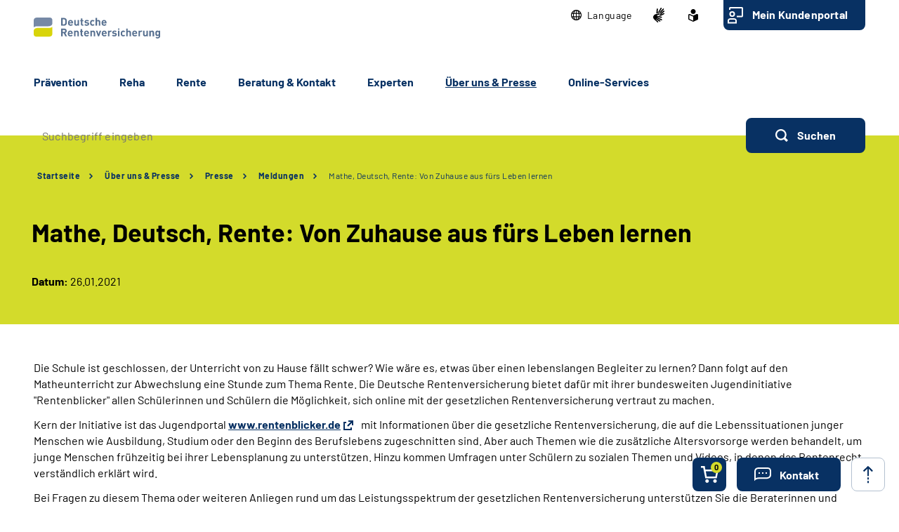

--- FILE ---
content_type: text/html;charset=utf-8
request_url: https://www.deutsche-rentenversicherung.de/DRV/DE/Ueber-uns-und-Presse/Presse/Meldungen/2021/210126_renten-tipp_rentenblicker_kennenlernen.html
body_size: 122513
content:
    
<!doctype html>
<html lang="de">
  <head>
     <base href="https://www.deutsche-rentenversicherung.de"/>
     <meta charset="UTF-8"/>
     <title>Meldungen | Mathe, Deutsch, Rente: Von Zuhause aus fürs Leben lernen | Deutsche Rentenversicherung</title>
     <meta name="title" content="Meldungen | Mathe, Deutsch, Rente: Von Zuhause aus fürs Leben lernen"/>
     <meta name="viewport" content="width=device-width, initial-scale=1.0, maximum-scale=1.5, user-scalable=1"/>
     <meta name="generator" content="Government Site Builder"/>
     <meta name="google-site-verification" content="-Zp6aVqNqQsYROTTNMxCDuJu8FnL17vozjiuaVbFwwg">
     <meta name="dc.date" scheme="W3CDTF" content="2025-07-24">
    <meta name="description" content="Wenn Corona Lücken in den Stundenplan reißt - warum nicht in der Zwischenzeit was fürs Leben lernen? Zum Beispiel zur Rente."/>
  <meta name="keywords" content="rentenblicker, jugendinitiative, schüler, junge berufseinsteiger, auszubildende, "/>
   <meta name="author" content="admin"/>
  
   


















<meta property="og:title" content="Mathe, Deutsch, Rente: Von Zuhause aus f&#252;rs Leben lernen"/>
<meta property="og:description" content="Falls beim Homeschooling die Themen ausgehen, schl&#228;gt die Deutsche Rentenversicherung Weiterbildung in Sachen Rente vor. Die Jugendinitiative Rentenblicker bereitet daf&#252;r Informationen zur Rente f&#252;r Sch&#252;ler:innen, Auszubildende und junge Berufseinsteiger:innen Zielgruppengrecht auf und stellt sie unter www.rentenblicker.de online."/>
<meta property="og:site_name" content="Deutsche Rentenversicherung"/>
<meta property="og:type" content="article"/>


<meta property="og:image" content="https://www.deutsche-rentenversicherung.de/SharedDocs/Bilder/DE/Testimonials/Junge_Erwachsene/Arbeitskraft/Ausbildung/zwei_junge_frauen_am_Tisch_mit_buechern.jpg?__blob=wide&v=1"/>
<meta property="og:image:type" content="image/jpeg"/>
<meta property="og:image:width" content="600"/>
<meta property="og:image:height" content="400"/>

<meta property="og:url" content="https://www.deutsche-rentenversicherung.de/DRV/DE/Ueber-uns-und-Presse/Presse/Meldungen/2021/210126_renten-tipp_rentenblicker_kennenlernen.html"/>
<meta property="og:locale" content="de_DE"/>
<meta property="og:updated_time" content="2025-07-24T12:42:09+0200"/>

<meta name="twitter:card" content="summary_large_image"/>
<meta name="twitter:title" content="Mathe, Deutsch, Rente: Von Zuhause aus f&#252;rs Leben lernen"/>
<meta name="twitter:description" content="Falls beim Homeschooling die Themen ausgehen, schl&#228;gt die Deutsche Rentenversicherung Weiterbildung in Sachen Rente vor. Die Jugendinitiative Rentenblicker bereitet daf&#252;r Informationen zur Rente f&#252;r Sch&#252;ler:innen, Auszubildende und junge Berufseinsteiger:innen Zielgruppengrecht auf und stellt sie unter www.rentenblicker.de online."/>

<meta name="twitter:image" content="https://www.deutsche-rentenversicherung.de/SharedDocs/Bilder/DE/Testimonials/Junge_Erwachsene/Arbeitskraft/Ausbildung/zwei_junge_frauen_am_Tisch_mit_buechern.jpg?__blob=wide&v=1"/>
 
     <!--
        Realisiert mit dem Government Site Builder.
        Die Content Management Lösung der Bundesverwaltung.
        www.government-site-builder.de
      -->
     <link rel="canonical" href="https://www.deutsche-rentenversicherung.de/DRV/DE/Ueber-uns-und-Presse/Presse/Meldungen/2021/210126_renten-tipp_rentenblicker_kennenlernen.html"/>
 <link rel="license" href="https://www.deutsche-rentenversicherung.de/DRV/DE/Service/Footer/Impressum/impressum_node.html" type="text/html" title="Impressum" />
<link rel="glossary" href="https://www.deutsche-rentenversicherung.de/DRV/DE/Service/Glossar/glossar_node.html" type="text/html" title="Glossar" />
<link rel="help" href="https://www.deutsche-rentenversicherung.de/DRV/DE/Service/Footer/Barrierefreiheit/barrierefreiheit_node.html" type="text/html" title="Hilfe" />
<link rel="start" href="https://www.deutsche-rentenversicherung.de/DRV/DE/Home/home_node.html" type="text/html" title="Homepage" />
<link rel="contents" href="https://www.deutsche-rentenversicherung.de/DRV/DE/Service/Footer/Inhaltsverzeichnis/inhaltsverzeichnis_node.html" type="text/html" title="&Uuml;bersicht" />
<link rel="search" href="https://www.deutsche-rentenversicherung.de/DRV/DE/Service/Suche/suche_node.html" type="text/html" title="Suche" />
<link rel="shortcut icon" href="https://www.deutsche-rentenversicherung.de/SiteGlobals/Frontend/Images/favicon.ico?__blob=normal&v=1" type="image/ico" />
<link rel="icon" href="https://www.deutsche-rentenversicherung.de/SiteGlobals/Frontend/Images/favicon-16x16.ico?__blob=normal&v=1" type="image/png" sizes="16x16" />
<link rel="icon" href="https://www.deutsche-rentenversicherung.de/SiteGlobals/Frontend/Images/favicon-32x32.png?__blob=normal&v=1" type="image/png" sizes="32x32" />
<link rel="icon" href="https://www.deutsche-rentenversicherung.de/SiteGlobals/Frontend/Images/favicon-96x96.png?__blob=normal&v=1" type="image/png" sizes="96x96" />
<link rel="icon" href="https://www.deutsche-rentenversicherung.de/SiteGlobals/Frontend/Images/favicon-180x180.png?__blob=normal&v=1" type="image/png" sizes="180x180" />
<meta name="msapplication-TileImage" content="https://www.deutsche-rentenversicherung.de/SiteGlobals/Frontend/Images/favicon-144x144.png?__blob=normal&v=1" />
     <meta name="msapplication-TileColor" content="#ffffff"/>


<link rel="stylesheet"  href="https://www.deutsche-rentenversicherung.de/SiteGlobals/Frontend/Styles/normalize.css?v=1" type="text/css"/>
<link rel="stylesheet"  href="https://www.deutsche-rentenversicherung.de/SiteGlobals/Frontend/Styles/_libs.css?v=1" type="text/css"/>
<link rel="stylesheet"  href="https://www.deutsche-rentenversicherung.de/SiteGlobals/Frontend/Styles/small.css?v=52" type="text/css"/>
<link rel="stylesheet"  href="https://www.deutsche-rentenversicherung.de/SiteGlobals/Frontend/Styles/customCSS/small.css?v=18" type="text/css"/>
<link rel="stylesheet"  href="https://www.deutsche-rentenversicherung.de/SiteGlobals/Frontend/Styles/medium.css?v=19" type="text/css"/>
<link rel="stylesheet"  href="https://www.deutsche-rentenversicherung.de/SiteGlobals/Frontend/Styles/customCSS/medium.css?v=1" type="text/css"/>
<link rel="stylesheet"  href="https://www.deutsche-rentenversicherung.de/SiteGlobals/Frontend/Styles/large.css?v=30" type="text/css"/>
<link rel="stylesheet"  href="https://www.deutsche-rentenversicherung.de/SiteGlobals/Frontend/Styles/customCSS/large.css?v=1" type="text/css"/>
<link rel="stylesheet"  href="https://www.deutsche-rentenversicherung.de/SiteGlobals/Frontend/Styles/xlarge.css?v=17" type="text/css"/>
<link rel="stylesheet"  href="https://www.deutsche-rentenversicherung.de/SiteGlobals/Frontend/Styles/customCSS/xlarge.css?v=1" type="text/css"/>
<link rel="stylesheet" href="https://www.deutsche-rentenversicherung.de/SiteGlobals/Frontend/Styles/xxlarge.css?v=18" type="text/css"/>
<link rel="stylesheet" href="https://www.deutsche-rentenversicherung.de/SiteGlobals/Frontend/Styles/customCSS/xxlarge.css?v=1" type="text/css"/>
<link rel="stylesheet"  href="https://www.deutsche-rentenversicherung.de/SiteGlobals/Frontend/Styles/custom.css?v=9" type="text/css"/>
<link rel="stylesheet" href="https://www.deutsche-rentenversicherung.de/SiteGlobals/Frontend/Styles/addon_print.css?v=1" type="text/css" media="print" />





  </head>
          
     
    
     
<body id="Start" tabindex="-1" class=" gsb startseite js-off lang-de fixed " data-nn="22c954b3-be2a-42e0-a099-7139705fc115-d08c64df-8f6f-4b9a-a8e6-e16cc8e92c02" data-tracking-site-id="1">

    






<div class="wrapperOuter">
    <div class="wrapperInner">
        <div id="wrapperDivisions"

                             
        class="wrapperDivisions">

        <header class="contents" aria-label="Navigation und Services">

            <nav class="contents" aria-label="Springe direkt zu">
                <ul class="navSkip">
                    <li><a href="https://www.deutsche-rentenversicherung.de/DRV/DE/Ueber-uns-und-Presse/Presse/Meldungen/2021/210126_renten-tipp_rentenblicker_kennenlernen.html?nn=22c954b3-be2a-42e0-a099-7139705fc115#content">Inhalt</a></li>
                    <li class="show-for-large"><a href="https://www.deutsche-rentenversicherung.de/DRV/DE/Ueber-uns-und-Presse/Presse/Meldungen/2021/210126_renten-tipp_rentenblicker_kennenlernen.html?nn=22c954b3-be2a-42e0-a099-7139705fc115#navPrimary">Hauptmenü</a></li>
                    <li class="show-for-large"><a id="sprunglink-suche" href="#">Suche</a></li>
                </ul>
            </nav>

            <div class="l-header l-container">

                <nav class="contents" aria-label="Servicemenü">
                    <div class="row align-right">
                        <div class="column shrink">
                            <div class="c-nav-meta l-header__meta">
    <ul class="c-nav-meta__list">
      <li class="c-nav-meta__item&#32;navServiceSprache&#32;navServiceSprache js-simple-toggle-lang">
            <a href="https://www.deutsche-rentenversicherung.de/DRV/DE/Home/languages_hidden_node.html" class="c-nav-meta__link js-simple-toggle-opener inactive-control"><svg width="15" height="15" viewBox="0 0 15 15" version="1.1" xmlns="http://www.w3.org/2000/svg" xml:space="preserve"
     style="fill-rule:evenodd;clip-rule:evenodd;stroke-linejoin:round;stroke-miterlimit:1.41421;"><path d="M0,7.5c0,-4.114 3.386,-7.5 7.5,-7.5c4.114,0 7.5,3.386 7.5,7.5c0,4.114 -3.386,7.5 -7.5,7.5c-4.113,-0.005 -7.495,-3.387 -7.5,-7.5Zm8.077,6.254c1.074,-0.346 2,-1.636 2.493,-3.369l-2.493,0l0,3.369Zm-1.154,0l0,-3.369l-2.492,0c0.496,1.732 1.419,3.023 2.492,3.368l0,0.001Zm-2.581,-0.754c-0.511,-0.806 -0.885,-1.691 -1.107,-2.619l-1.383,0c0.56,1.095 1.425,2.005 2.49,2.619Zm6.316,0c1.064,-0.615 1.929,-1.524 2.489,-2.618l-1.381,0c-0.222,0.928 -0.596,1.813 -1.108,2.618Zm2.942,-3.769c0.324,-1.131 0.324,-2.33 0,-3.461l-1.61,0c0.082,0.573 0.123,1.151 0.123,1.73c0,0.579 -0.041,1.158 -0.123,1.731l1.61,0Zm-2.777,0c0.092,-0.572 0.139,-1.151 0.139,-1.731c0,-0.579 -0.045,-1.158 -0.136,-1.73l-2.749,0l0,3.461l2.746,0Zm-3.9,0l0,-3.461l-2.748,0c-0.182,1.147 -0.182,2.314 0,3.461l2.748,0Zm-3.916,0c-0.164,-1.148 -0.164,-2.313 0,-3.461l-1.607,0c-0.324,1.131 -0.324,2.33 0,3.461l1.607,0Zm7.651,-7.231c0.512,0.805 0.886,1.689 1.108,2.617l1.381,0c-0.56,-1.094 -1.424,-2.003 -2.488,-2.617l-0.001,0Zm-2.581,2.615l2.492,0c-0.5,-1.732 -1.419,-3.022 -2.492,-3.369l0,3.369Zm-3.646,0l2.492,0l0,-3.369c-1.073,0.346 -1.995,1.637 -2.492,3.369Zm-2.58,0l1.384,0c0.222,-0.927 0.596,-1.811 1.107,-2.615c-1.065,0.613 -1.929,1.522 -2.49,2.615l-0.001,0Z" style="fill-rule:nonzero;"/></svg><span lang="en-GB">Language</span></a><div class="c-lang-select js-simple-toggle-item" popover="auto">
    <button class="c-lang-select__close js-simple-toggle-button">
        <img src="https://www.deutsche-rentenversicherung.de/SiteGlobals/Frontend/Images/icons/close.svg?__blob=normal&amp;v=1" alt="Schliessen">
      </button>
    <ul class="c-lang-select__list">
      <li class="c-lang-select__item">
          <strong title="Zur deutschen Webseite wechseln" class="c-lang-select__link c-lang-select__link--de" xml:lang="de" lang="de">

              Deutsch</strong>

              </li>
      <li class="c-lang-select__item">
          <a title="Switch to english website" class="c-lang-select__link c-lang-select__link--en" href="https://www.deutsche-rentenversicherung.de/DRV/EN/Home/home_node.html" xml:lang="en" hreflang="en" lang="en">

              English</a>
              </li>
      <li class="c-lang-select__item">
          <a title="Cambiar a la página web en español" class="c-lang-select__link c-lang-select__link--es" href="https://www.deutsche-rentenversicherung.de/DRV/ES/Home/home_node.html" xml:lang="es" hreflang="es" lang="es">

              Español</a>
              </li>
      <li class="c-lang-select__item">
          <a title="Aller sur le site français" class="c-lang-select__link c-lang-select__link--fr" href="https://www.deutsche-rentenversicherung.de/DRV/FR/Home/home_node.html" xml:lang="fr" hreflang="fr" lang="fr">

              Français</a>
              </li>
      <li class="c-lang-select__item">
          <a title="Passa al sito web italiano" class="c-lang-select__link c-lang-select__link--it" href="https://www.deutsche-rentenversicherung.de/DRV/IT/Home/home_node.html" xml:lang="it" hreflang="it" lang="it">

              Italiano</a>
              </li>
      <li class="c-lang-select__item">
          <a title="Zmiana na polskojęzyczną stronę internetową" class="c-lang-select__link c-lang-select__link--pl" href="https://www.deutsche-rentenversicherung.de/DRV/PL/Home/home_node.html" xml:lang="pl" hreflang="pl" lang="pl">

              Polski</a>
              </li>
      <li class="c-lang-select__item">
          <a title="Mudar para o site em português" class="c-lang-select__link c-lang-select__link--pt" href="https://www.deutsche-rentenversicherung.de/DRV/PT/Home/home_node.html" xml:lang="pt" hreflang="pt" lang="pt">

              Portugués</a>
              </li>
      <li class="c-lang-select__item">
          <a title="Türkçe web sitesine geçiş" class="c-lang-select__link c-lang-select__link--tr" href="https://www.deutsche-rentenversicherung.de/DRV/TR/Home/home_node.html" xml:lang="tr" hreflang="tr" lang="tr">

              Türkçe</a>
              </li>
      <li class="c-lang-select__item">
          <a title="Πηγαίνετε στον ελληνικό ιστότοπο" class="c-lang-select__link c-lang-select__link--el" href="https://www.deutsche-rentenversicherung.de/DRV/EL/Home/home_node.html" xml:lang="el" hreflang="el" lang="el">

              Eλληνικά</a>
              </li>
      <li class="c-lang-select__item">
          <a title="Перейдіть на український сайт" class="c-lang-select__link c-lang-select__link--ua" href="https://www.deutsche-rentenversicherung.de/DRV/UA/Home/home_node.html" xml:lang="ua" hreflang="ua" lang="ua">

              Український</a>
              </li>
      </ul>
  </div>
</li>
        <li class="c-nav-meta__item&#32;navServiceGS">
            <a href="https://www.deutsche-rentenversicherung.de/DRV/DE/Ueber-uns-und-Presse/Mediathek/Videos/Videos_DGS/videos_gebaerdensprache_node.html" title="Geb&#228;rdensprache Mediathek" class="c-nav-meta__link"><svg xmlns="http://www.w3.org/2000/svg" width="16" height="21" viewBox="0 0 16 21" version="1.1" xml:space="preserve" style="fill-rule:evenodd;clip-rule:evenodd;stroke-linejoin:round;stroke-miterlimit:1.41421;">
  <path d="M6.453,21c-0.242,-0.01 -0.472,-0.113 -0.641,-0.287l-0.058,-0.056l-4.51,-4.315c-1.281,-1.092 -1.629,-2.946 -0.833,-4.429c0.405,-1.105 1.261,-1.989 2.352,-2.43c0.04,-0.018 5.609,-1.675 5.665,-1.691c0.077,-0.022 0.156,-0.034 0.236,-0.034c0.404,0.01 0.754,0.292 0.851,0.685c0.137,0.483 -0.135,0.995 -0.612,1.151l-3.374,0.989c-0.115,0.118 -0.154,0.291 -0.1,0.447c0.053,0.245 0.227,0.53 0.444,0.576l5.6,1.058l0.246,0.047c0.42,0.064 0.734,0.429 0.734,0.854c0,0.054 -0.005,0.109 -0.015,0.162c-0.064,0.421 -0.433,0.733 -0.858,0.726c-0.059,0 -0.117,-0.006 -0.175,-0.017l-0.008,0c-0.511,-0.114 -5,-1.114 -5.357,-1.2c-0.018,-0.005 -0.036,-0.008 -0.054,-0.008c-0.052,-0.003 -0.098,0.035 -0.105,0.087c-0.016,0.082 0.018,0.165 0.086,0.213c0.987,0.455 5.289,2.429 6.142,2.82l0.019,0.009c0.335,0.136 0.555,0.462 0.555,0.823c0,0.117 -0.023,0.232 -0.068,0.34c-0.115,0.306 -0.41,0.508 -0.737,0.506c-0.138,-0.001 -0.275,-0.031 -0.4,-0.09c-0.125,-0.059 -4.658,-2.146 -6.212,-2.858c-0.021,-0.009 -0.044,-0.014 -0.067,-0.014c-0.059,-0.003 -0.114,0.034 -0.134,0.09c-0.014,0.05 0.014,0.1 0.077,0.144l4.661,2.843c0.283,0.159 0.459,0.46 0.459,0.785c0,0.156 -0.04,0.31 -0.118,0.446c-0.133,0.256 -0.398,0.418 -0.687,0.418c-0.174,-0.003 -0.343,-0.054 -0.489,-0.148l-0.013,-0.008c-0.624,-0.394 -3.793,-2.391 -4.871,-3.066c-0.006,-0.002 -0.013,-0.002 -0.019,0c-0.057,0 -0.159,0.1 -0.183,0.167c-0.008,0.023 -0.007,0.041 0,0.051c1.2,1.128 2.922,2.655 3,2.72c0.199,0.166 0.314,0.413 0.314,0.672c0,0.206 -0.072,0.406 -0.205,0.564c-0.132,0.162 -0.329,0.257 -0.538,0.258Zm4.367,-9.353c-1.527,-0.288 -2.715,-0.513 -3.531,-0.669l1.835,-0.537c0.446,-0.133 0.819,-0.441 1.034,-0.854c0.225,-0.424 0.282,-0.917 0.158,-1.381c-0.184,-0.765 -0.866,-1.313 -1.652,-1.329c-0.155,0 -0.309,0.023 -0.457,0.067l-3.764,1.12c0.052,-0.6 0.562,-6.084 0.566,-6.136c0.03,-0.464 0.415,-0.832 0.88,-0.841c0.03,-0.002 0.06,-0.002 0.09,0c0.495,0.071 0.848,0.531 0.788,1.027l-0.356,3.686c0.042,0.162 0.233,0.267 0.485,0.267c0.209,0.016 0.413,-0.074 0.543,-0.238l3.1,-5.364c0.142,-0.274 0.421,-0.452 0.73,-0.465c0.15,0.001 0.296,0.046 0.421,0.13c0.2,0.129 0.337,0.336 0.377,0.57c0.041,0.241 -0.005,0.489 -0.129,0.7l-0.012,0.02c-0.465,0.754 -2.8,4.529 -3,4.831c-0.035,0.042 -0.044,0.099 -0.023,0.149c0.032,0.05 0.089,0.078 0.148,0.074c0.04,0.002 0.079,-0.011 0.108,-0.038l4.73,-5.046c0.164,-0.186 0.399,-0.294 0.647,-0.3c0.21,0.001 0.411,0.091 0.552,0.247c0.331,0.36 0.31,0.927 -0.045,1.263l-4.772,5.095c-0.045,0.048 -0.059,0.118 -0.037,0.18c0.012,0.037 0.046,0.062 0.085,0.063c0.037,-0.003 0.072,-0.018 0.1,-0.043l4.2,-3.562c0.16,-0.139 0.364,-0.217 0.576,-0.222c0.251,0.001 0.486,0.126 0.628,0.333c0.292,0.396 0.208,0.962 -0.187,1.256l-0.017,0.014c-0.574,0.473 -3.485,2.873 -4.463,3.685c-0.026,0.021 -0.016,0.083 0,0.135c0.023,0.069 0.067,0.142 0.1,0.142l0.012,0c1.452,-0.783 3.461,-1.956 3.481,-1.968c0.134,-0.073 0.284,-0.113 0.437,-0.115c0.3,0.001 0.573,0.182 0.691,0.458c0.051,0.113 0.077,0.235 0.077,0.358c0,0.348 -0.208,0.663 -0.528,0.8l-4.61,2.44l0.004,-0.002Z" style="fill-rule:nonzero;"/>
</svg>
</a></li>
        <li class="c-nav-meta__item&#32;navServiceLS">
            <a href="https://www.deutsche-rentenversicherung.de/DRV/LS/Home/leichtesprache_node.html" title="Leichte Sprache (Öffnet neues Fenster)" target="_blank" class="c-nav-meta__link"><svg xmlns="http://www.w3.org/2000/svg" width="14" height="18" viewBox="0 0 14 18" version="1.1" xml:space="preserve" style="fill-rule:evenodd;clip-rule:evenodd;stroke-linejoin:round;stroke-miterlimit:1.41421;">
  <path d="M6.706,17.866l-0.866,-0.4l-1.905,-0.866l-1.181,-0.54l-0.988,-0.452l-0.126,-0.056l-0.151,-0.066l-0.122,-0.053c-0.907,-0.392 -1.367,-0.739 -1.367,-1.549l0,-5.066c0,-1.152 0.614,-1.926 1.527,-1.926c0.295,0.005 0.584,0.077 0.847,0.21c0.442,0.215 1.13,0.536 2.047,0.955l0.1,0.047c0.654,0.3 1.293,0.587 1.9,0.859l0.579,0.257l0.144,-0.065l0.431,-0.194c0.607,-0.272 1.247,-0.561 1.9,-0.859l0.1,-0.047c0.922,-0.421 1.612,-0.742 2.049,-0.956c0.254,-0.128 0.535,-0.197 0.82,-0.2c0.917,0.001 1.556,0.79 1.556,1.919l0,5.066c0,0.809 -0.46,1.157 -1.366,1.549l-0.077,0.032c-0.095,0.042 -0.152,0.066 -0.2,0.087l-0.127,0.057l-2.165,0.989l-1.905,0.872l-0.866,0.4l-0.294,0.13l-0.294,-0.134Zm-5.306,-9.048l0,5.066c0,0.026 0.092,0.1 0.529,0.287l0.129,0.056l0.152,0.066l0.149,0.066l0.319,0.146l0.015,0.006c0.466,0.214 1.087,0.5 1.828,0.837l1.908,0.871l0.571,0.26l0,-5.746l-0.289,-0.128c-0.127,-0.056 -0.324,-0.145 -0.573,-0.257l-0.295,-0.132c-0.633,-0.283 -1.274,-0.573 -1.908,-0.863l-0.1,-0.047c-0.954,-0.436 -1.634,-0.752 -2.079,-0.969c-0.064,-0.037 -0.135,-0.061 -0.208,-0.071c-0.115,0.001 -0.148,0.125 -0.148,0.552Zm2.1,-5.37c0,-1.92 1.58,-3.5 3.5,-3.5c1.92,0 3.5,1.58 3.5,3.5c0,1.92 -1.58,3.5 -3.5,3.5c-1.92,0 -3.5,-1.58 -3.5,-3.5Z" style="fill-rule:nonzero;"/>
</svg>
</a></li>
        <li class="c-nav-meta__item&#32;navServiceOnlineServices&#32;c-nav-meta__button">
            <a href="https://www.deutsche-rentenversicherung.de/DRV/DE/Kundenportal/kundenportal-node.html" class="c-nav-meta__link">Mein Kundenportal</a></li>
        </ul>
  </div>

                        </div>
                    </div>
                </nav>

                <nav class="contents hide-for-medium hide-for-small show-for-large" aria-label="Hauptmenü">
                    <div class="row align-justify align-bottom">
                        <div class="column shrink">
                            <div class="l-header__logo">
                <a href="https://www.deutsche-rentenversicherung.de/DRV/DE/Home/home_node.html" id="anfang" title="Zur Startseite der Deutschen Rentenversicherung">
    <img src="https://www.deutsche-rentenversicherung.de/SiteGlobals/Frontend/Images/logo.svg?__blob=normal&amp;v=1" alt="Deutsche Rentenversicherung (Link zur Startseite)" class="show-for-xxlarge" />
    <img src="https://www.deutsche-rentenversicherung.de/SiteGlobals/Frontend/Images/logo-small.svg?__blob=normal&amp;v=1" alt="Deutsche Rentenversicherung" class="hide-for-xxlarge" />
  </a>
                </div>
              
                        </div>

                        <button class="js-mobile-nav__toggle c-mobile-nav__toggle-button hide-for-large">
                  <img src="https://www.deutsche-rentenversicherung.de/SiteGlobals/Frontend/Images/icons/burger.svg?__blob=normal&amp;v=1" alt="Navigation öffnen" class="c-mobile-nav__toggle-button-image c-mobile-nav__toggle-button-image--burger">
                  <img src="https://www.deutsche-rentenversicherung.de/SiteGlobals/Frontend/Images/icons/close.svg?__blob=normal&amp;v=1" alt="Navigation schliessen" class="c-mobile-nav__toggle-button-image c-mobile-nav__toggle-button-image--close">
                  <span aria-hidden="true" class="show-for-medium-only">Menü</span>
                </button>

              

                        <div class="column small-12" id="navPrimary">
                            <div class="c-nav-primary">
  <ul class="c-nav-primary__list">
                      <li class="c-nav-primary__item">

      <a href="https://www.deutsche-rentenversicherung.de/DRV/DE/Praevention/praevention_node.html" title="Pr&#228;vention" class="c-nav-primary__link js-simple-toggle-opener"><strong>Prävention</strong></a></li>
                        <li class="c-nav-primary__item js-nav-primary-toggle">

      <a href="https://www.deutsche-rentenversicherung.de/DRV/DE/Reha/reha_node.html" class="c-nav-primary__link js-simple-toggle-opener">Reha</a>
<div class="c-nav-overlay js-simple-toggle-item" popover="auto">
  <button class="c-nav-overlay__close js-simple-toggle-button"><span class="aural">Schliessen</span></button>
  <div class="c-nav-overlay__row row">
    <div class="column small-12">

      <h2 class="c-nav-overlay__heading small-6 xxlarge-4">
        <a href="https://www.deutsche-rentenversicherung.de/DRV/DE/Reha/reha_node.html" class="c-nav-overlay__link c-nav-overlay__link--inverse">Reha</a>
      </h2>

      <div class="row">
        <div class="c-nav-overlay__left column small-8 xxlarge-9">
          <h3 class="c-nav-overlay__subheading">Wählen Sie Ihren Themenbereich oder eine Zielgruppe</h3>
          <ul class="c-nav-overlay__list row">
                <li class="c-nav-overlay__item column small-12 xxlarge-6"><a class="c-nav-overlay__link c-nav-overlay__link--inverse"
     href="https://www.deutsche-rentenversicherung.de/DRV/DE/Reha/Medizinische-Reha/medizinische-reha_node.html"
          
  >
    <strong>
      Medizinische Rehabilitation</strong>
    </a>
</li>
                <li class="c-nav-overlay__item column small-12 xxlarge-6">
  <a class="c-nav-overlay__link c-nav-overlay__link--inverse" href="https://www.deutsche-rentenversicherung.de/DRV/DE/Reha/Berufliche-Reha/berufliche-reha_node.html">
    <strong>
      Berufliche Reha</strong>
    </a>
</li>


          </ul>
          <ul class="c-nav-overlay__list row">
              <li class="c-nav-overlay__item column small-6 xxlarge-4">
  <a class="c-nav-overlay__link" href="https://www.deutsche-rentenversicherung.de/DRV/DE/Reha/Medizinische-Reha/Allgemeine-med-Reha/allgemeine-med-reha_node.html">
    Allgemeine ­­<br/>
medizinische Reha</a>
</li>


              <li class="c-nav-overlay__item column small-6 xxlarge-4">
  <a class="c-nav-overlay__link" href="https://www.deutsche-rentenversicherung.de/DRV/DE/Reha/Medizinische-Reha/Reha-fuer-Kinder-und-Jugendliche/reha-fuer-kinder-und-jugendliche_node.html">
    Reha für Kinder und Jugendliche</a>
</li>


              <li class="c-nav-overlay__item column small-6 xxlarge-4">
  <a class="c-nav-overlay__link" href="https://www.deutsche-rentenversicherung.de/DRV/DE/Reha/Medizinische-Reha/Reha-fuer-Rentner/reha-fuer-rentner_node.html">
    Reha für Rentner</a>
</li>


              <li class="c-nav-overlay__item column small-6 xxlarge-4">
  <a class="c-nav-overlay__link" href="https://www.deutsche-rentenversicherung.de/DRV/DE/Reha/Medizinische-Reha/Onkologische-Reha/onkologische-reha_node.html">
    Onkologische Reha</a>
</li>


              <li class="c-nav-overlay__item column small-6 xxlarge-4">
  <a class="c-nav-overlay__link" href="https://www.deutsche-rentenversicherung.de/DRV/DE/Reha/Medizinische-Reha/Sucht-Reha/sucht-reha_node.html">
    Sucht-Reha</a>
</li>


              <li class="c-nav-overlay__item column small-6 xxlarge-4">
  <a class="c-nav-overlay__link" href="https://www.deutsche-rentenversicherung.de/DRV/DE/Reha/Reha-Nachsorge/reha-nachsorge_node.html">
    Leistungen zur Reha-Nachsorge</a>
</li>


              <li class="c-nav-overlay__item column small-6 xxlarge-4">
  <a class="c-nav-overlay__link" href="https://www.deutsche-rentenversicherung.de/DRV/DE/Home/Post-Covid-Themenseite/Post_Covid_node.html">
    Reha bei Post-COVID-Syndrom</a>
</li>


          </ul>
        </div>
        <div class="c-nav-overlay__right column small-4 xxlarge-3">
          <h3 class="c-nav-overlay__subheading">Themen-Schnelleinstieg</h3>
          <div class="c-links">
            <ul class="c-links__list">
                <li class="c-links__item">
  <a class="c-link c-link--int c-links__link c-link c-link--int c-link--border"
   title="Warum Reha?"
   href="https://www.deutsche-rentenversicherung.de/DRV/DE/Reha/Warum-Reha/warum-reha_node.html" >
                Warum Reha?</a>
              </li>


                <li class="c-links__item">
  <a class="c-link c-link--int c-links__link c-link c-link--int c-link--border"
   title="Reha-Antragsstellung"
   href="https://www.deutsche-rentenversicherung.de/DRV/DE/Reha/Reha-Antragstellung/reha-antragstellung_node.html" >
                Reha-Antragsstellung</a>
              </li>


                <li class="c-links__item">
  <a class="c-link c-link--int c-links__link c-link c-link--int c-link--border"
   title="Wunsch- und Wahlrecht"
   href="https://www.deutsche-rentenversicherung.de/DRV/DE/Reha/wunsch-und-wahlrecht/wunsch-und-wahlrecht-node.html" >
                Wunsch- und Wahlrecht</a>
              </li>


                <li class="c-links__item"><a class="c-link c-link--int c-links__link c-link c-link--int c-link--border"
     title="Voraussetzungen und Ausschlussgründe"
     href="https://www.deutsche-rentenversicherung.de/DRV/DE/Reha/Warum-Reha/voraussetzung_ausschlussgruende.html?nn=22c954b3-be2a-42e0-a099-7139705fc115">
    Voraussetzungen und Ausschlussgründe</a>
</li>
                <li class="c-links__item"><a class="c-link c-link--int c-links__link c-link c-link--int c-link--border"
     title="Reha-Beratungsdienst"
     href="https://www.deutsche-rentenversicherung.de/DRV/DE/Reha/Warum-Reha/reha_beratungsdienst.html?nn=22c954b3-be2a-42e0-a099-7139705fc115">
    Reha-Beratungsdienst<br/>
</a>
</li>
                <li class="c-links__item"><a class="c-link c-link--int c-links__link c-link c-link--int c-link--border"
     title="Ansprechstellen für Reha und Teilhabe"
     href="https://www.deutsche-rentenversicherung.de/DRV/DE/Reha/Warum-Reha/ansprechstellen.html?nn=22c954b3-be2a-42e0-a099-7139705fc115">
    Ansprechstellen für Reha und Teilhabe</a>
</li>
                <li class="c-links__item"><a class="c-link c-link--int c-links__link c-link c-link--int c-link--border"
     href="https://www.deutsche-rentenversicherung.de/DRV/DE/Reha/Reha-Einrichtungen/reha-einrichtungen_node_functional.html"
          
  >
    Reha-Einrichtungen</a>
</li>
                <li class="c-links__item"><a class="c-link c-link--int c-links__link c-link c-link--int c-link--border"
     title="Übergangsgeld"
     href="https://www.deutsche-rentenversicherung.de/DRV/DE/Reha/Warum-Reha/uebergangsgeld.html?nn=22c954b3-be2a-42e0-a099-7139705fc115">
    Übergangsgeld</a>
</li>
                <li class="c-links__item">
  <a class="c-link c-link--int c-links__link c-link c-link--int c-link--border"
   title="Reha und Ausland"
   href="https://www.deutsche-rentenversicherung.de/DRV/DE/Reha/Medizinische-Reha/Reha-und-Ausland/reha-und-ausland_node.html" >
                Reha und Ausland</a>
              </li>


                <li class="c-links__item">
  <a class="c-link c-link--int c-links__link c-link c-link--int c-link--border"
   title="Anschlussrehabilitation (AHB)"
   href="https://www.deutsche-rentenversicherung.de/DRV/DE/Reha/Medizinische-Reha/Anschlussrehabilitation-AHB/anschlussrehabilitation-ahb_node.html" >
                Anschlussrehabilitation (AHB)</a>
              </li>


                <li class="c-links__item">
  <a class="c-link c-link--int c-links__link c-link c-link--int c-link--border"
   title="Reha-Gutachter"
   href="https://www.deutsche-rentenversicherung.de/DRV/DE/Reha/Traeger/Westfalen/RehaGutachter/rehagutachter_node.html" >
                Reha-Gutachter</a>
              </li>


            </ul>
          </div>
        </div>
      </div>
    </div>
  </div>
</div>
</li>
                        <li class="c-nav-primary__item js-nav-primary-toggle">

      <a href="https://www.deutsche-rentenversicherung.de/DRV/DE/Rente/rente_node.html" title="Gut zu wissen: Wichtige Infos vor und in der Rente" class="c-nav-primary__link js-simple-toggle-opener">Rente</a>
<div class="c-nav-overlay js-simple-toggle-item" popover="auto">
  <button class="c-nav-overlay__close js-simple-toggle-button"><span class="aural">Schliessen</span></button>
  <div class="c-nav-overlay__row row">
    <div class="column small-12">

      <h2 class="c-nav-overlay__heading small-6 xxlarge-4">
        <a href="https://www.deutsche-rentenversicherung.de/DRV/DE/Rente/rente_node.html" title="Gut zu wissen: Wichtige Infos vor und in der Rente" class="c-nav-overlay__link c-nav-overlay__link--inverse">Rente</a>
      </h2>

      <div class="row">
        <div class="c-nav-overlay__left column small-8 xxlarge-9">
          <h3 class="c-nav-overlay__subheading">Wählen Sie Ihren Themenbereich oder eine Zielgruppe</h3>
          <ul class="c-nav-overlay__list row">
                <li class="c-nav-overlay__item column small-12 xxlarge-6"><a class="c-nav-overlay__link c-nav-overlay__link--inverse" href="https://www.deutsche-rentenversicherung.de/DRV/DE/Rente/Kurz-vor-der-Rente/Wie-beantrage-ich-meine-Rente/Wie-beantrage-ich-meine-Rente_detailseite.html?nn=22c954b3-be2a-42e0-a099-7139705fc115">
    <strong>
      Wie beantrage ich meine Rente?</strong>
    </a>
</li>
          </ul>
          <ul class="c-nav-overlay__list row">
              <li class="c-nav-overlay__item column small-6 xxlarge-4">
  <a class="c-nav-overlay__link" href="https://www.deutsche-rentenversicherung.de/DRV/DE/Rente/Allgemeine-Informationen/allgemeine-informationen-rente-node.html">
    Allgemeine <br/>
Informationen <br/>
zur Rente</a>
</li>


              <li class="c-nav-overlay__item column small-6 xxlarge-4">
  <a class="c-nav-overlay__link" href="https://www.deutsche-rentenversicherung.de/DRV/DE/Rente/Moeglichkeiten-der-Altersvorsorge/moeglichkeiten-der-altersvorsorge_node.html">
    Möglichkeiten <br/>
der Altersvorsorge</a>
</li>


              <li class="c-nav-overlay__item column small-6 xxlarge-4">
  <a class="c-nav-overlay__link" href="https://www.deutsche-rentenversicherung.de/DRV/DE/Rente/Azubis-Studierende-und-Berufseinsteiger/azubis-studierende-und-berufseinsteiger_node.html">
    Azubis, Studierende &amp; Berufseinsteiger</a>
</li>


              <li class="c-nav-overlay__item column small-6 xxlarge-4">
  <a class="c-nav-overlay__link" href="https://www.deutsche-rentenversicherung.de/DRV/DE/Rente/Arbeitnehmer-und-Selbststaendige/arbeitnehmer-und-selbststaendige_node.html">
    Arbeitnehmer &amp; <br/>
Selbstständige</a>
</li>


              <li class="c-nav-overlay__item column small-6 xxlarge-4">
  <a class="c-nav-overlay__link" href="https://www.deutsche-rentenversicherung.de/DRV/DE/Rente/Familie-und-Kinder/familie-und-kinder_node.html">
    Familie und Kinder</a>
</li>


              <li class="c-nav-overlay__item column small-6 xxlarge-4">
  <a class="c-nav-overlay__link" href="https://www.deutsche-rentenversicherung.de/DRV/DE/Rente/Kurz-vor-der-Rente/kurz-vor-der-rente_node.html">
    Kurz vor der Rente</a>
</li>


              <li class="c-nav-overlay__item column small-6 xxlarge-4">
  <a class="c-nav-overlay__link" href="https://www.deutsche-rentenversicherung.de/DRV/DE/Rente/In-der-Rente/in-der-rente_node.html">
    In der Rente</a>
</li>


              <li class="c-nav-overlay__item column small-6 xxlarge-4">
  <a class="c-nav-overlay__link" href="https://www.deutsche-rentenversicherung.de/DRV/DE/Rente/Ausland/ausland_node.html">
    Rente und Ausland</a>
</li>


              <li class="c-nav-overlay__item column small-6 xxlarge-4"><a class="c-nav-overlay__link" href="https://www.deutsche-rentenversicherung.de/DRV/DE/Rente/Flexirente/flexirente.html?nn=22c954b3-be2a-42e0-a099-7139705fc115">
    Die Flexirente</a>
</li>
          </ul>
        </div>
        <div class="c-nav-overlay__right column small-4 xxlarge-3">
          <h3 class="c-nav-overlay__subheading">Themen-Schnelleinstieg</h3>
          <div class="c-links">
            <ul class="c-links__list">
                <li class="c-links__item">
  <a class="c-link c-link--int c-links__link c-link c-link--int c-link--border"
   title="Hinzuverdienst &amp; Einkommensanrechnung"
   href="https://www.deutsche-rentenversicherung.de/DRV/DE/Rente/In-der-Rente/Hinzuverdienst-und-Einkommensanrechnung/hinzuverdienst-und-einkommensanrechnung_node.html" >
                Hinzuverdienst &amp; Einkommensanrechnung</a>
              </li>


                <li class="c-links__item">
  <a class="c-link c-link--int c-links__link c-link c-link--int c-link--border"
   title="Zuschlag für Erwerbsminderungsrenten"
   href="https://www.deutsche-rentenversicherung.de/DRV/DE/Rente/Allgemeine-Informationen/EM-Rente-Verbesserung/em-verbesserungsgesetz_node.html" >
                Zuschlag für Erwerbsminderungsrenten</a>
              </li>


                <li class="c-links__item">
  <a class="c-link c-link--int c-links__link c-link c-link--int c-link--border"
   title="Mein Rentenkonto"
   href="https://www.deutsche-rentenversicherung.de/DRV/DE/Rente/Allgemeine-Informationen/Mein-Rentenkonto/mein-rentenkonto_node.html" >
                Mein Rentenkonto</a>
              </li>


                <li class="c-links__item">
  <a class="c-link c-link--int c-links__link c-link c-link--int c-link--border"
   title="Versicherungsnummer­nachweis"
   href="https://www.deutsche-rentenversicherung.de/DRV/DE/Rente/Allgemeine-Informationen/Sozialversicherungsausweis/sozialversicherungsausweis_node.html" >
                Versicherungsnummer­nachweis</a>
              </li>


                <li class="c-links__item">
  <a class="c-link c-link--int c-links__link c-link c-link--int c-link--border"
   title="Rentenschätzer"
   href="https://www.deutsche-rentenversicherung.de/DRV/DE/Online-Services/Online-Rechner/Rentenschaetzer/rentenschaetzer_node.html" >
                Rentenschätzer</a>
              </li>


                <li class="c-links__item">
  <a class="c-link c-link--int c-links__link c-link c-link--int c-link--border"
   title="Rentenlexikon"
   href="https://www.deutsche-rentenversicherung.de/DRV/DE/Rente/Allgemeine-Informationen/Wissenswertes-zur-Rente/Rentenlexikon/rentenlexikon_node.html" >
                Rentenlexikon</a>
              </li>


                <li class="c-links__item">
  <a class="c-link c-link--int c-links__link c-link c-link--int c-link--border"
   title="Häufige Fragen zur Rente"
   href="https://www.deutsche-rentenversicherung.de/DRV/DE/Rente/Allgemeine-Informationen/Wissenswertes-zur-Rente/FAQs/faqs_node.html" >
                Häufige Fragen zur Rente</a>
              </li>


                <li class="c-links__item">
  <a class="c-link c-link--int c-links__link c-link c-link--int c-link--border"
   title="Rentensplitting"
   href="https://www.deutsche-rentenversicherung.de/DRV/DE/Rente/Familie-und-Kinder/Rentensplitting/rentensplitting_node.html" >
                Rentensplitting</a>
              </li>


            </ul>
          </div>
        </div>
      </div>
    </div>
  </div>
</div>
</li>
                        <li class="c-nav-primary__item js-nav-primary-toggle">

      <a href="https://www.deutsche-rentenversicherung.de/DRV/DE/Beratung-und-Kontakt/beratung-und-kontakt_node.html" class="c-nav-primary__link js-simple-toggle-opener">Beratung &amp; Kontakt</a>
<div class="c-nav-overlay js-simple-toggle-item" popover="auto">
  <button class="c-nav-overlay__close js-simple-toggle-button"><span class="aural">Schliessen</span></button>
  <div class="c-nav-overlay__row row">
    <div class="column small-12">

      <h2 class="c-nav-overlay__heading small-6 xxlarge-4">
        <a href="https://www.deutsche-rentenversicherung.de/DRV/DE/Beratung-und-Kontakt/beratung-und-kontakt_node.html" class="c-nav-overlay__link c-nav-overlay__link--inverse">Beratung &amp; Kontakt</a>
      </h2>

      <div class="row">
        <div class="c-nav-overlay__left column small-8 xxlarge-9">
          <h3 class="c-nav-overlay__subheading">Wählen Sie Ihren Themenbereich oder eine Zielgruppe</h3>
          <ul class="c-nav-overlay__list row">
                <li class="c-nav-overlay__item column small-12 xxlarge-6"><a class="c-nav-overlay__link c-nav-overlay__link--inverse" href="https://www.deutsche-rentenversicherung.de/SharedDocs/FAQ/A-und-B/faq-a-und-b.html?nn=22c954b3-be2a-42e0-a099-7139705fc115" >
                <strong>
                Beratung / Häufige Fragen aus der Beratung</strong>
                </a>
              </li>
          </ul>
          <ul class="c-nav-overlay__list row">
              <li class="c-nav-overlay__item column small-6 xxlarge-4">
  <a class="c-nav-overlay__link" href="https://www.deutsche-rentenversicherung.de/DRV/DE/Beratung-und-Kontakt/Kontakt/kontakt_node.html">
    Kontakt</a>
</li>


              <li class="c-nav-overlay__item column small-6 xxlarge-4">
  <a class="c-nav-overlay__link" href="https://www.deutsche-rentenversicherung.de/DRV/DE/Beratung-und-Kontakt/Newsletter/newsletter_node.html">
    Newsletter</a>
</li>


              <li class="c-nav-overlay__item column small-6 xxlarge-4">
  <a class="c-nav-overlay__link" href="https://www.deutsche-rentenversicherung.de/DRV/DE/Beratung-und-Kontakt/Veranstaltungen/veranstaltungen_node.html">
    Veranstaltungen und Vorträge</a>
</li>


              <li class="c-nav-overlay__item column small-6 xxlarge-4">
  <a class="c-nav-overlay__link" href="https://www.deutsche-rentenversicherung.de/SiteGlobals/Forms/BeratertageSuche/DRV/Beratertagesuche_Formular.html?nn=22c954b3-be2a-42e0-a099-7139705fc115">
    Internationale Beratungstage</a>

</li>


              <li class="c-nav-overlay__item column small-6 xxlarge-4">
  <a class="c-nav-overlay__link" href="https://www.deutsche-rentenversicherung.de/DRV/DE/Beratung-und-Kontakt/v_aes_berater/versichertenaelteste_versichertenberater_node.html">
    Versichertenälteste / -berater</a>
</li>


              <li class="c-nav-overlay__item column small-6 xxlarge-4">
  <a class="c-nav-overlay__link" href="https://www.deutsche-rentenversicherung.de/DRV/DE/Experten/Arbeitgeber-und-Steuerberater/Firmenservice_NEU/firmenservice_NEU_node.html">
    Firmenservice</a>
</li>


          </ul>
        </div>
        <div class="c-nav-overlay__right column small-4 xxlarge-3">
          <h3 class="c-nav-overlay__subheading">Themen-Schnelleinstieg</h3>
          <div class="c-links">
            <ul class="c-links__list">
                <li class="c-links__item">
  <a class="c-link c-link--int c-links__link c-link c-link--int c-link--border"
   title="Servicetelefon"
   href="https://www.deutsche-rentenversicherung.de/DRV/DE/Beratung-und-Kontakt/Kontakt/Servicetelefon/servicetelefon_node.html" >
                Servicetelefon</a>
              </li>


                <li class="c-links__item">
  <a class="c-link c-link--int c-links__link c-link c-link--int c-link--border"
   title="Anschriften-Übersicht"
   href="https://www.deutsche-rentenversicherung.de/DRV/DE/Beratung-und-Kontakt/Kontakt/Anschriften-Uebersicht/anschriften-uebersicht_node.html" >
                Anschriften-Übersicht</a>
              </li>


                <li class="c-links__item">
  <a class="c-link c-link--int c-links__link c-link c-link--int c-link--border"
   title="Kontaktformular"
   href="https://www.deutsche-rentenversicherung.de/DRV/DE/Beratung-und-Kontakt/Kontakt/Kontaktformular/kontaktformular_node.html" >
                Kontaktformular</a>
              </li>


                <li class="c-links__item">
  <a class="c-link c-link--int c-links__link c-link c-link--int c-link--border"
   title="Welche Unterlagen werden benötigt?"
   href="https://www.deutsche-rentenversicherung.de/DRV/DE/Beratung-und-Kontakt/Beratung-suchen-und-buchen/Welche-Unterlagen-werden-benoetigt/welche-unterlagen-werden-benoetigt_node.html" >
                Welche Unterlagen werden benötigt?</a>
              </li>


                <li class="c-links__item">
  <a class="c-link c-link--int c-links__link c-link c-link--int c-link--border"
   title="Online-Vorträge"
   href="https://www.deutsche-rentenversicherung.de/DRV/DE/Beratung-und-Kontakt/Veranstaltungen/Online-Vortraege/online-vortraege_node.html" >
                Online-Vorträge</a>
              </li>


                <li class="c-links__item"><a class="c-link c-link--int c-links__link c-link c-link--int c-link--border"
     title="Das Statusfeststellungsverfahren"
     href="https://www.deutsche-rentenversicherung.de/DRV/DE/Rente/Arbeitnehmer-und-Selbststaendige/03_Selbststaendige/statusfeststellungsverfahren.html?nn=22c954b3-be2a-42e0-a099-7139705fc115">
    Das Statusfeststellungsverfahren</a>
</li>
            </ul>
          </div>
        </div>
      </div>
    </div>
  </div>
</div>
</li>
                        <li class="c-nav-primary__item js-nav-primary-toggle">

      <a href="https://www.deutsche-rentenversicherung.de/DRV/DE/Experten/experten_node.html" class="c-nav-primary__link js-simple-toggle-opener">Experten</a>
<div class="c-nav-overlay js-simple-toggle-item" popover="auto">
  <button class="c-nav-overlay__close js-simple-toggle-button"><span class="aural">Schliessen</span></button>
  <div class="c-nav-overlay__row row">
    <div class="column small-12">

      <h2 class="c-nav-overlay__heading small-6 xxlarge-4">
        <a href="https://www.deutsche-rentenversicherung.de/DRV/DE/Experten/experten_node.html" class="c-nav-overlay__link c-nav-overlay__link--inverse">Experten</a>
      </h2>

      <div class="row">
        <div class="c-nav-overlay__left column small-8 xxlarge-9">
          <h3 class="c-nav-overlay__subheading">Wählen Sie Ihren Themenbereich oder eine Zielgruppe</h3>
          <ul class="c-nav-overlay__list row">
          </ul>
          <ul class="c-nav-overlay__list row">
              <li class="c-nav-overlay__item column small-6 xxlarge-4">
  <a class="c-nav-overlay__link" href="https://www.deutsche-rentenversicherung.de/DRV/DE/Experten/Arbeitgeber-und-Steuerberater/arbeitgeber-und-steuerberater_node.html">
    Arbeitgeber &amp; <br/>
Steuerberater</a>
</li>


              <li class="c-nav-overlay__item column small-6 xxlarge-4">
  <a class="c-nav-overlay__link" href="https://www.deutsche-rentenversicherung.de/DRV/DE/Experten/Infos-fuer-Aerzte/infos-fuer-aerzte_node.html">
    Infos für Ärzte</a>
</li>


              <li class="c-nav-overlay__item column small-6 xxlarge-4">
  <a class="c-nav-overlay__link" href="https://www.deutsche-rentenversicherung.de/DRV/DE/Experten/Infos-fuer-Reha-Anbieter/infos-fuer-reha-anbieter_node.html">
    Infos für Reha-Anbieter</a>
</li>


              <li class="c-nav-overlay__item column small-6 xxlarge-4">
  <a class="c-nav-overlay__link" href="https://www.deutsche-rentenversicherung.de/DRV/DE/Experten/Infos-fuer-Reha-Einrichtungen/infos-fuer-reha-einrichtungen_node.html">
    Infos für <br/>
Reha-Einrichtungen</a>
</li>


              <li class="c-nav-overlay__item column small-6 xxlarge-4">
  <a class="c-nav-overlay__link" href="https://www.deutsche-rentenversicherung.de/DRV/DE/Experten/Reha-Wissenschaften/reha-wissenschaften_node.html">
    Reha-Wissenschaften</a>
</li>


              <li class="c-nav-overlay__item column small-6 xxlarge-4">
  <a class="c-nav-overlay__link" href="https://www.deutsche-rentenversicherung.de/DRV/DE/Experten/Rundschreiben-und-rechtliche-Anweisungen/rundschreiben-und-rechtliche-anweisungen_node.html">
    Rundschreiben &amp;<br/>
rechtliche Anweisungen</a>
</li>


              <li class="c-nav-overlay__item column small-6 xxlarge-4">
  <a class="c-nav-overlay__link" href="https://www.deutsche-rentenversicherung.de/DRV/DE/Experten/Verwaltung-und-Gerichte/verwaltung-und-gerichte_node.html">
    Verwaltung &amp; Gerichte</a>
</li>


              <li class="c-nav-overlay__item column small-6 xxlarge-4">
  <a class="c-nav-overlay__link" href="https://www.deutsche-rentenversicherung.de/DRV/DE/Experten/Zahlen-und-Fakten/zahlen-und-fakten_node.html">
    Zahlen &amp; Fakten</a>
</li>


              <li class="c-nav-overlay__item column small-6 xxlarge-4">
  <a class="c-nav-overlay__link" href="https://www.deutsche-rentenversicherung.de/DRV/DE/Experten/Infos-fuer-Reha-Einrichtungen/Grundlagen-und-Anforderungen/Reha-Qualitaetssicherung/reha-qualitaetssicherung_node.html">
    Reha-<br/>
Qualitätssicherung</a>
</li>


              <li class="c-nav-overlay__item column small-6 xxlarge-4">
  <a class="c-nav-overlay__link" href="https://www.deutsche-rentenversicherung.de/DRV/DE/Experten/FDZ/fdz-node.html">
    Forschungsdatenzentrum der Deutschen Rentenversicherung</a>
</li>


              <li class="c-nav-overlay__item column small-6 xxlarge-4">
  <a class="c-nav-overlay__link" href="https://www.deutsche-rentenversicherung.de/DRV/DE/Experten/FNA/fna-node.html">
    Forschungsnetzwerk Alterssicherung (FNA)</a>
</li>


          </ul>
        </div>
        <div class="c-nav-overlay__right column small-4 xxlarge-3">
          <h3 class="c-nav-overlay__subheading">Themen-Schnelleinstieg</h3>
          <div class="c-links">
            <ul class="c-links__list">
                <li class="c-links__item">
  <a class="c-link c-link--int c-links__link c-link c-link--int c-link--border"
   title="Firmenservice"
   href="https://www.deutsche-rentenversicherung.de/DRV/DE/Experten/Arbeitgeber-und-Steuerberater/Firmenservice_NEU/firmenservice_NEU_node.html" >
                Firmenservice</a>
              </li>


                <li class="c-links__item">
  <a class="c-link c-link--int c-links__link c-link c-link--int c-link--border"
   title="Elektronische Antragsstellung"
   href="https://www.deutsche-rentenversicherung.de/DRV/DE/Experten/Verwaltung-und-Gerichte/Elektronische-Antragsstellung/elektronische-antragsstellung_node.html" >
                Elektronische Antragsstellung</a>
              </li>


                <li class="c-links__item"><a class="c-link c-link--ext c-links__link c-link c-link--int c-link--border"
   href="https://www.dsrv.info/de/Navigation/20_Unsere_Verfahren/01_Nationaler_Datenaustausch/02_Sozialversicherungstraeger/01_eSolution/eSolution_node.html"
   title="Externer Link zur Website der Datenstelle der Rentenversicherung (DSRV) (Öffnet neues Fenster)"
   target="_blank"
   rel="noopener noreferrer">

    <span>eSolution Fachdienste</span></a>

</li>
                <li class="c-links__item"><a class="c-link c-link--ext c-links__link c-link c-link--int c-link--border"
   href="https://www.dsrv.info/de/Inhalt/20_Unsere_Verfahren/01_nationaler_Datenaustausch/04_Kommunen/05_Elektronische_Uebermittlungsersuchen/elektr_uebermittlungsersuchen_index.html"
   title="Externer Link Elektronische Übermittlungsersuchen (Öffnet neues Fenster)"
   target="_blank"
   rel="noopener noreferrer">

    <span>Elektronische Übermittlungsersuchen</span></a>

</li>
                <li class="c-links__item">
  <a class="c-link c-link--int c-links__link c-link c-link--int c-link--border"
   title="Werte der Rentenversicherung"
   href="https://www.deutsche-rentenversicherung.de/DRV/DE/Experten/Zahlen-und-Fakten/Werte-der-Rentenversicherung/werte-der-rentenversicherung_node.html" >
                Werte der Rentenversicherung</a>
              </li>


                <li class="c-links__item"><a class="c-link c-link--ext c-links__link c-link c-link--int c-link--border"
   href="http://rvrecht.deutsche-rentenversicherung.de/Raa/"
   title="Externer Link Webseite rvRecht für gemeinsame rechtliche Anweisungen (Öffnet neues Fenster)"
   target="_blank"
   rel="noopener noreferrer">

    Gemeinsame rechtliche Anweisungen der Rentenversicherung</a>

</li>
                <li class="c-links__item">
  <a class="c-link c-link--int c-links__link c-link c-link--int c-link--border"
   title="Betriebsprüfung"
   href="https://www.deutsche-rentenversicherung.de/DRV/DE/Experten/Arbeitgeber-und-Steuerberater/Betriebspruefung/betriebspruefung_node.html" >
                Betriebsprüfung</a>
              </li>


                <li class="c-links__item">
  <a class="c-link c-link--int c-links__link c-link c-link--int c-link--border"
   title="summa summarum"
   href="https://www.deutsche-rentenversicherung.de/DRV/DE/Experten/Arbeitgeber-und-Steuerberater/summa-summarum/summa-sumarum_node.html" >
                summa summarum</a>
              </li>


                <li class="c-links__item">
  <a class="c-link c-link--int c-links__link c-link c-link--int c-link--border"
   title="Nachsorge"
   href="https://www.deutsche-rentenversicherung.de/DRV/DE/Experten/Infos-fuer-Reha-Einrichtungen/Nachsorge/nachsorge_node.html" >
                Nachsorge</a>
              </li>


            </ul>
          </div>
        </div>
      </div>
    </div>
  </div>
</div>
</li>
                        <li class="c-nav-primary__item topinpath js-nav-primary-toggle">

      <em><a href="https://www.deutsche-rentenversicherung.de/DRV/DE/Ueber-uns-und-Presse/ueber-uns-und-presse_node.html" class="c-nav-primary__link js-simple-toggle-opener">Über uns &amp; Presse</a></em>
<div class="c-nav-overlay js-simple-toggle-item" popover="auto">
  <button class="c-nav-overlay__close js-simple-toggle-button"><span class="aural">Schliessen</span></button>
  <div class="c-nav-overlay__row row">
    <div class="column small-12">

      <h2 class="c-nav-overlay__heading small-6 xxlarge-4">
        <a href="https://www.deutsche-rentenversicherung.de/DRV/DE/Ueber-uns-und-Presse/ueber-uns-und-presse_node.html" class="c-nav-overlay__link c-nav-overlay__link--inverse">Über uns &amp; Presse</a>
      </h2>

      <div class="row">
        <div class="c-nav-overlay__left column small-8 xxlarge-9">
          <h3 class="c-nav-overlay__subheading">Wählen Sie Ihren Themenbereich oder eine Zielgruppe</h3>
          <ul class="c-nav-overlay__list row">
                <li class="c-nav-overlay__item column small-12 xxlarge-6">
  <a class="c-nav-overlay__link c-nav-overlay__link--inverse" href="https://www.deutsche-rentenversicherung.de/DRV/DE/Ueber-uns-und-Presse/Struktur-und-Organisation/Selbstverwaltung/selbstverwaltung_node.html">
    <strong>
      Selbstverwaltung</strong>
    </a>
</li>


                <li class="c-nav-overlay__item column small-12 xxlarge-6">
  <a class="c-nav-overlay__link c-nav-overlay__link--inverse" href="https://www.deutsche-rentenversicherung.de/DRV/DE/Ueber-uns-und-Presse/Struktur-und-Organisation/Direktorium/direktorium_node.html">
    <strong>
      Direktorium</strong>
    </a>
</li>


          </ul>
          <ul class="c-nav-overlay__list row">
              <li class="c-nav-overlay__item column small-6 xxlarge-4">
  <a class="c-nav-overlay__link" href="https://www.deutsche-rentenversicherung.de/DRV/DE/Ueber-uns-und-Presse/Presse/presse_node.html">
    Presse</a>
</li>


              <li class="c-nav-overlay__item column small-6 xxlarge-4">
  <a class="c-nav-overlay__link" href="https://www.deutsche-rentenversicherung.de/DRV/DE/Ueber-uns-und-Presse/Mediathek/mediathek_node.html">
    Mediathek</a>
</li>


              <li class="c-nav-overlay__item column small-6 xxlarge-4">
  <a class="c-nav-overlay__link" href="https://www.deutsche-rentenversicherung.de/DRV/DE/Ueber-uns-und-Presse/Historie/historie_node.html">
    Historie</a>
</li>


              <li class="c-nav-overlay__item column small-6 xxlarge-4">
  <a class="c-nav-overlay__link" href="https://www.deutsche-rentenversicherung.de/DRV/DE/Ueber-uns-und-Presse/Struktur-und-Organisation/struktur-und-organisation_node.html">
    Struktur <br/>
und Organisation</a>
</li>


              <li class="c-nav-overlay__item column small-6 xxlarge-4">
  <a class="c-nav-overlay__link" href="https://www.deutsche-rentenversicherung.de/DRV/DE/Ueber-uns-und-Presse/Karriere/karriere_node.html">
    Karriere</a>
</li>


              <li class="c-nav-overlay__item column small-6 xxlarge-4">
  <a class="c-nav-overlay__link" href="https://www.deutsche-rentenversicherung.de/DRV/DE/Ueber-uns-und-Presse/Ausschreibungen/ausschreibungen_node.html">
    Ausschreibungen</a>
</li>


              <li class="c-nav-overlay__item column small-6 xxlarge-4">
  <a class="c-nav-overlay__link" href="https://www.deutsche-rentenversicherung.de/Bund/DE/Ueber-uns/Trustcenter/trustcenter_node.html">
    Trustcenter</a>
</li>


          </ul>
        </div>
        <div class="c-nav-overlay__right column small-4 xxlarge-3">
          <h3 class="c-nav-overlay__subheading">Themen-Schnelleinstieg</h3>
          <div class="c-links">
            <ul class="c-links__list">
                <li class="c-links__item">
  <a class="c-link c-link--int c-links__link c-link c-link--int c-link--border"
   title="Pressemitteilungen"
   href="https://www.deutsche-rentenversicherung.de/DRV/DE/Ueber-uns-und-Presse/Presse/Pressemitteilungen/pressemitteilungen_node.html" >
                Pressemitteilungen</a>
              </li>


                <li class="c-links__item">
  <a class="c-link c-link--int c-links__link c-link c-link--int c-link--border"
   title="Videos"
   href="https://www.deutsche-rentenversicherung.de/DRV/DE/Ueber-uns-und-Presse/Mediathek/Videos/videos_node.html" >
                Videos</a>
              </li>


                <li class="c-links__item">
  <a class="c-link c-link--int c-links__link c-link c-link--int c-link--border"
   title="Podcasts"
   href="https://www.deutsche-rentenversicherung.de/DRV/DE/Ueber-uns-und-Presse/Mediathek/Podcasts/podcast_node.html" >
                Podcasts</a>
              </li>


                <li class="c-links__item">
  <a class="c-link c-link--int c-links__link c-link c-link--int c-link--border"
   title="Broschüren"
   href="https://www.deutsche-rentenversicherung.de/DRV/DE/Ueber-uns-und-Presse/Mediathek/Broschueren/broschueren_node.html" >
                Broschüren</a>
              </li>


                <li class="c-links__item">
  <a class="c-link c-link--int c-links__link c-link c-link--int c-link--border"
   title="Zeitschriften"
   href="https://www.deutsche-rentenversicherung.de/DRV/DE/Ueber-uns-und-Presse/Mediathek/Zeitschriften/zeitschriften_node.html" >
                Zeitschriften</a>
              </li>


                <li class="c-links__item">
  <a class="c-link c-link--int c-links__link c-link c-link--int c-link--border"
   title="Fachliteratur"
   href="https://www.deutsche-rentenversicherung.de/DRV/DE/Ueber-uns-und-Presse/Mediathek/Fachliteratur/fachliteratur_node.html" >
                Fachliteratur</a>
              </li>


                <li class="c-links__item">
  <a class="c-link c-link--int c-links__link c-link c-link--int c-link--border"
   title="Unterrichtsmaterial"
   href="https://www.deutsche-rentenversicherung.de/DRV/DE/Ueber-uns-und-Presse/Mediathek/Unterrichtsmaterial/unterrichtsmaterial_node.html" >
                Unterrichtsmaterial</a>
              </li>


                <li class="c-links__item">
  <a class="c-link c-link--int c-links__link c-link c-link--int c-link--border"
   title="Zahlen &amp; Fakten"
   href="https://www.deutsche-rentenversicherung.de/DRV/DE/Experten/Zahlen-und-Fakten/zahlen-und-fakten_node.html" >
                Zahlen &amp; Fakten</a>
              </li>


            </ul>
          </div>
        </div>
      </div>
    </div>
  </div>
</div>
</li>
                        <li class="c-nav-primary__item">

      <a href="https://www.deutsche-rentenversicherung.de/DRV/DE/Online-Services/online-services_node.html" class="c-nav-primary__link js-simple-toggle-opener">Online-Services</a></li>
                        </ul>
</div>


                        </div>
                    </div>
                </nav>
            </div>

                <nav class="contents hide-for-medium" aria-label="Burgermenü">
                    <nav class="js-mobile-nav c-mobile-nav js-mobile-nav__hidden">
  <ul class="level1 js-mobile-nav__list c-mobile-nav__list">
    <li class="js-mobile-nav__node c-mobile-nav__item c-mobile-nav__item--level1">
        <a href="https://www.deutsche-rentenversicherung.de/DRV/DE/Praevention/praevention_node.html" title="Pr&#228;vention" class="c-mobile-nav__link"><strong>Prävention</strong></a></li>
    <li class="js-mobile-nav__node c-mobile-nav__item c-mobile-nav__item--level1">
        <button class="js-mobile-nav__navigateToInner c-mobile-nav__button">
              Reha</button>
            <ul class="js-mobile-nav__list c-mobile-nav__list c-mobile-nav__list--animate">
  <li class="c-mobile-nav__item">
    <button class="js-mobile-nav__back c-mobile-nav__button c-mobile-nav__button--back">
      Zurück<span class="aural"> zum Hauptmenü</span>
    </button>
  </li>
  <li class="c-mobile-nav__item">
    <a href="https://www.deutsche-rentenversicherung.de/DRV/DE/Reha/reha_node.html" class="c-mobile-nav__headline">Reha</a><span class="c-mobile-nav__subline">Wählen Sie Ihren Themenbereich oder eine Zielgruppe</span>
    <ul class="c-mobile-nav__inner-list">
      <li class="c-mobile-nav__item c-mobile-nav__item--white"><a class="c-mobile-nav__link c-mobile-nav__link--white"
     href="https://www.deutsche-rentenversicherung.de/DRV/DE/Reha/Medizinische-Reha/medizinische-reha_node.html"
          
  >
    <strong>
      Medizinische Rehabilitation</strong>
    </a>
</li><li class="c-mobile-nav__item c-mobile-nav__item--white">
  <a class="c-mobile-nav__link c-mobile-nav__link--white" href="https://www.deutsche-rentenversicherung.de/DRV/DE/Reha/Berufliche-Reha/berufliche-reha_node.html">
    <strong>
      Berufliche Reha</strong>
    </a>
</li>

<li class="c-mobile-nav__item c-mobile-nav__item--blue c-mobile-nav__item--firstblue">
  <a class="c-mobile-nav__link c-mobile-nav__link--blue" href="https://www.deutsche-rentenversicherung.de/DRV/DE/Reha/Medizinische-Reha/Allgemeine-med-Reha/allgemeine-med-reha_node.html">
    <strong>
      Allgemeine ­­<br/>
medizinische Reha</strong>
    </a>
</li>

<li class="c-mobile-nav__item c-mobile-nav__item--blue">
  <a class="c-mobile-nav__link c-mobile-nav__link--blue" href="https://www.deutsche-rentenversicherung.de/DRV/DE/Reha/Medizinische-Reha/Reha-fuer-Kinder-und-Jugendliche/reha-fuer-kinder-und-jugendliche_node.html">
    <strong>
      Reha für Kinder und Jugendliche</strong>
    </a>
</li>

<li class="c-mobile-nav__item c-mobile-nav__item--blue">
  <a class="c-mobile-nav__link c-mobile-nav__link--blue" href="https://www.deutsche-rentenversicherung.de/DRV/DE/Reha/Medizinische-Reha/Reha-fuer-Rentner/reha-fuer-rentner_node.html">
    <strong>
      Reha für Rentner</strong>
    </a>
</li>

<li class="c-mobile-nav__item c-mobile-nav__item--blue">
  <a class="c-mobile-nav__link c-mobile-nav__link--blue" href="https://www.deutsche-rentenversicherung.de/DRV/DE/Reha/Medizinische-Reha/Onkologische-Reha/onkologische-reha_node.html">
    <strong>
      Onkologische Reha</strong>
    </a>
</li>

<li class="c-mobile-nav__item c-mobile-nav__item--blue">
  <a class="c-mobile-nav__link c-mobile-nav__link--blue" href="https://www.deutsche-rentenversicherung.de/DRV/DE/Reha/Medizinische-Reha/Sucht-Reha/sucht-reha_node.html">
    <strong>
      Sucht-Reha</strong>
    </a>
</li>

<li class="c-mobile-nav__item c-mobile-nav__item--blue">
  <a class="c-mobile-nav__link c-mobile-nav__link--blue" href="https://www.deutsche-rentenversicherung.de/DRV/DE/Reha/Reha-Nachsorge/reha-nachsorge_node.html">
    <strong>
      Leistungen zur Reha-Nachsorge</strong>
    </a>
</li>

<li class="c-mobile-nav__item  c-mobile-nav__item--blue c-mobile-nav__item--lastblue">
  <a class="c-mobile-nav__link c-mobile-nav__link--blue" href="https://www.deutsche-rentenversicherung.de/DRV/DE/Home/Post-Covid-Themenseite/Post_Covid_node.html">
    <strong>
      Reha bei Post-COVID-Syndrom</strong>
    </a>
</li>

</ul>
  </li>
  <li class="c-mobile-nav__item">
    <span class="c-mobile-nav__headline">Themen-Schnelleinstieg</span>
    <ul>
      <li class="c-mobile-nav__item">
  <a class="c-mobile-nav__link c-mobile-nav__link--icon" href="https://www.deutsche-rentenversicherung.de/DRV/DE/Reha/Warum-Reha/warum-reha_node.html">
    Warum Reha?</a>
</li>

<li class="c-mobile-nav__item">
  <a class="c-mobile-nav__link c-mobile-nav__link--icon" href="https://www.deutsche-rentenversicherung.de/DRV/DE/Reha/Reha-Antragstellung/reha-antragstellung_node.html">
    Reha-Antragsstellung</a>
</li>

<li class="c-mobile-nav__item">
  <a class="c-mobile-nav__link c-mobile-nav__link--icon" href="https://www.deutsche-rentenversicherung.de/DRV/DE/Reha/wunsch-und-wahlrecht/wunsch-und-wahlrecht-node.html">
    Wunsch- und Wahlrecht</a>
</li>

<li class="c-mobile-nav__item"><a class="c-mobile-nav__link c-mobile-nav__link--icon" href="https://www.deutsche-rentenversicherung.de/DRV/DE/Reha/Warum-Reha/voraussetzung_ausschlussgruende.html?nn=22c954b3-be2a-42e0-a099-7139705fc115">
    Voraussetzungen und Ausschlussgründe</a>
</li><li class="c-mobile-nav__item"><a class="c-mobile-nav__link c-mobile-nav__link--icon" href="https://www.deutsche-rentenversicherung.de/DRV/DE/Reha/Warum-Reha/reha_beratungsdienst.html?nn=22c954b3-be2a-42e0-a099-7139705fc115">
    Reha-Beratungsdienst<br/>
</a>
</li><li class="c-mobile-nav__item"><a class="c-mobile-nav__link c-mobile-nav__link--icon" href="https://www.deutsche-rentenversicherung.de/DRV/DE/Reha/Warum-Reha/ansprechstellen.html?nn=22c954b3-be2a-42e0-a099-7139705fc115">
    Ansprechstellen für Reha und Teilhabe</a>
</li><li class="c-mobile-nav__item"><a class="c-mobile-nav__link c-mobile-nav__link--icon"
     href="https://www.deutsche-rentenversicherung.de/DRV/DE/Reha/Reha-Einrichtungen/reha-einrichtungen_node_functional.html"
          
  >
    Reha-Einrichtungen</a>
</li><li class="c-mobile-nav__item"><a class="c-mobile-nav__link c-mobile-nav__link--icon" href="https://www.deutsche-rentenversicherung.de/DRV/DE/Reha/Warum-Reha/uebergangsgeld.html?nn=22c954b3-be2a-42e0-a099-7139705fc115">
    Übergangsgeld</a>
</li><li class="c-mobile-nav__item">
  <a class="c-mobile-nav__link c-mobile-nav__link--icon" href="https://www.deutsche-rentenversicherung.de/DRV/DE/Reha/Medizinische-Reha/Reha-und-Ausland/reha-und-ausland_node.html">
    Reha und Ausland</a>
</li>

<li class="c-mobile-nav__item">
  <a class="c-mobile-nav__link c-mobile-nav__link--icon" href="https://www.deutsche-rentenversicherung.de/DRV/DE/Reha/Medizinische-Reha/Anschlussrehabilitation-AHB/anschlussrehabilitation-ahb_node.html">
    Anschlussrehabilitation (AHB)</a>
</li>

<li class="c-mobile-nav__item">
  <a class="c-mobile-nav__link c-mobile-nav__link--icon" href="https://www.deutsche-rentenversicherung.de/DRV/DE/Reha/Traeger/Westfalen/RehaGutachter/rehagutachter_node.html">
    Reha-Gutachter</a>
</li>

</ul>
  </li>
</ul>

</li>
    <li class="js-mobile-nav__node c-mobile-nav__item c-mobile-nav__item--level1">
        <button class="js-mobile-nav__navigateToInner c-mobile-nav__button">
              Rente</button>
            <ul class="js-mobile-nav__list c-mobile-nav__list c-mobile-nav__list--animate">
  <li class="c-mobile-nav__item">
    <button class="js-mobile-nav__back c-mobile-nav__button c-mobile-nav__button--back">
      Zurück<span class="aural"> zum Hauptmenü</span>
    </button>
  </li>
  <li class="c-mobile-nav__item">
    <a href="https://www.deutsche-rentenversicherung.de/DRV/DE/Rente/rente_node.html" title="Gut zu wissen: Wichtige Infos vor und in der Rente" class="c-mobile-nav__headline">Rente</a><span class="c-mobile-nav__subline">Wählen Sie Ihren Themenbereich oder eine Zielgruppe</span>
    <ul class="c-mobile-nav__inner-list">
      <li class="c-mobile-nav__item c-mobile-nav__item--white"><a class="c-mobile-nav__link c-mobile-nav__link--white" href="https://www.deutsche-rentenversicherung.de/DRV/DE/Rente/Kurz-vor-der-Rente/Wie-beantrage-ich-meine-Rente/Wie-beantrage-ich-meine-Rente_detailseite.html?nn=22c954b3-be2a-42e0-a099-7139705fc115">
    <strong>
      Wie beantrage ich meine Rente?</strong>
    </a>
</li><li class="c-mobile-nav__item c-mobile-nav__item--blue c-mobile-nav__item--firstblue">
  <a class="c-mobile-nav__link c-mobile-nav__link--blue" href="https://www.deutsche-rentenversicherung.de/DRV/DE/Rente/Allgemeine-Informationen/allgemeine-informationen-rente-node.html">
    <strong>
      Allgemeine <br/>
Informationen <br/>
zur Rente</strong>
    </a>
</li>

<li class="c-mobile-nav__item c-mobile-nav__item--blue">
  <a class="c-mobile-nav__link c-mobile-nav__link--blue" href="https://www.deutsche-rentenversicherung.de/DRV/DE/Rente/Moeglichkeiten-der-Altersvorsorge/moeglichkeiten-der-altersvorsorge_node.html">
    <strong>
      Möglichkeiten <br/>
der Altersvorsorge</strong>
    </a>
</li>

<li class="c-mobile-nav__item c-mobile-nav__item--blue">
  <a class="c-mobile-nav__link c-mobile-nav__link--blue" href="https://www.deutsche-rentenversicherung.de/DRV/DE/Rente/Azubis-Studierende-und-Berufseinsteiger/azubis-studierende-und-berufseinsteiger_node.html">
    <strong>
      Azubis, Studierende &amp; Berufseinsteiger</strong>
    </a>
</li>

<li class="c-mobile-nav__item c-mobile-nav__item--blue">
  <a class="c-mobile-nav__link c-mobile-nav__link--blue" href="https://www.deutsche-rentenversicherung.de/DRV/DE/Rente/Arbeitnehmer-und-Selbststaendige/arbeitnehmer-und-selbststaendige_node.html">
    <strong>
      Arbeitnehmer &amp; <br/>
Selbstständige</strong>
    </a>
</li>

<li class="c-mobile-nav__item c-mobile-nav__item--blue">
  <a class="c-mobile-nav__link c-mobile-nav__link--blue" href="https://www.deutsche-rentenversicherung.de/DRV/DE/Rente/Familie-und-Kinder/familie-und-kinder_node.html">
    <strong>
      Familie und Kinder</strong>
    </a>
</li>

<li class="c-mobile-nav__item c-mobile-nav__item--blue">
  <a class="c-mobile-nav__link c-mobile-nav__link--blue" href="https://www.deutsche-rentenversicherung.de/DRV/DE/Rente/Kurz-vor-der-Rente/kurz-vor-der-rente_node.html">
    <strong>
      Kurz vor der Rente</strong>
    </a>
</li>

<li class="c-mobile-nav__item c-mobile-nav__item--blue">
  <a class="c-mobile-nav__link c-mobile-nav__link--blue" href="https://www.deutsche-rentenversicherung.de/DRV/DE/Rente/In-der-Rente/in-der-rente_node.html">
    <strong>
      In der Rente</strong>
    </a>
</li>

<li class="c-mobile-nav__item c-mobile-nav__item--blue">
  <a class="c-mobile-nav__link c-mobile-nav__link--blue" href="https://www.deutsche-rentenversicherung.de/DRV/DE/Rente/Ausland/ausland_node.html">
    <strong>
      Rente und Ausland</strong>
    </a>
</li>

<li class="c-mobile-nav__item  c-mobile-nav__item--blue c-mobile-nav__item--lastblue"><a class="c-mobile-nav__link c-mobile-nav__link--blue" href="https://www.deutsche-rentenversicherung.de/DRV/DE/Rente/Flexirente/flexirente.html?nn=22c954b3-be2a-42e0-a099-7139705fc115">
    <strong>
      Die Flexirente</strong>
    </a>
</li></ul>
  </li>
  <li class="c-mobile-nav__item">
    <span class="c-mobile-nav__headline">Themen-Schnelleinstieg</span>
    <ul>
      <li class="c-mobile-nav__item">
  <a class="c-mobile-nav__link c-mobile-nav__link--icon" href="https://www.deutsche-rentenversicherung.de/DRV/DE/Rente/In-der-Rente/Hinzuverdienst-und-Einkommensanrechnung/hinzuverdienst-und-einkommensanrechnung_node.html">
    Hinzuverdienst &amp; Einkommensanrechnung</a>
</li>

<li class="c-mobile-nav__item">
  <a class="c-mobile-nav__link c-mobile-nav__link--icon" href="https://www.deutsche-rentenversicherung.de/DRV/DE/Rente/Allgemeine-Informationen/EM-Rente-Verbesserung/em-verbesserungsgesetz_node.html">
    Zuschlag für Erwerbsminderungsrenten</a>
</li>

<li class="c-mobile-nav__item">
  <a class="c-mobile-nav__link c-mobile-nav__link--icon" href="https://www.deutsche-rentenversicherung.de/DRV/DE/Rente/Allgemeine-Informationen/Mein-Rentenkonto/mein-rentenkonto_node.html">
    Mein Rentenkonto</a>
</li>

<li class="c-mobile-nav__item">
  <a class="c-mobile-nav__link c-mobile-nav__link--icon" href="https://www.deutsche-rentenversicherung.de/DRV/DE/Rente/Allgemeine-Informationen/Sozialversicherungsausweis/sozialversicherungsausweis_node.html">
    Versicherungsnummer­nachweis</a>
</li>

<li class="c-mobile-nav__item">
  <a class="c-mobile-nav__link c-mobile-nav__link--icon" href="https://www.deutsche-rentenversicherung.de/DRV/DE/Online-Services/Online-Rechner/Rentenschaetzer/rentenschaetzer_node.html">
    Rentenschätzer</a>
</li>

<li class="c-mobile-nav__item">
  <a class="c-mobile-nav__link c-mobile-nav__link--icon" href="https://www.deutsche-rentenversicherung.de/DRV/DE/Rente/Allgemeine-Informationen/Wissenswertes-zur-Rente/Rentenlexikon/rentenlexikon_node.html">
    Rentenlexikon</a>
</li>

<li class="c-mobile-nav__item">
  <a class="c-mobile-nav__link c-mobile-nav__link--icon" href="https://www.deutsche-rentenversicherung.de/DRV/DE/Rente/Allgemeine-Informationen/Wissenswertes-zur-Rente/FAQs/faqs_node.html">
    Häufige Fragen zur Rente</a>
</li>

<li class="c-mobile-nav__item">
  <a class="c-mobile-nav__link c-mobile-nav__link--icon" href="https://www.deutsche-rentenversicherung.de/DRV/DE/Rente/Familie-und-Kinder/Rentensplitting/rentensplitting_node.html">
    Rentensplitting</a>
</li>

</ul>
  </li>
</ul>

</li>
    <li class="js-mobile-nav__node c-mobile-nav__item c-mobile-nav__item--level1">
        <button class="js-mobile-nav__navigateToInner c-mobile-nav__button">
              Beratung &amp; Kontakt</button>
            <ul class="js-mobile-nav__list c-mobile-nav__list c-mobile-nav__list--animate">
  <li class="c-mobile-nav__item">
    <button class="js-mobile-nav__back c-mobile-nav__button c-mobile-nav__button--back">
      Zurück<span class="aural"> zum Hauptmenü</span>
    </button>
  </li>
  <li class="c-mobile-nav__item">
    <a href="https://www.deutsche-rentenversicherung.de/DRV/DE/Beratung-und-Kontakt/beratung-und-kontakt_node.html" class="c-mobile-nav__headline">Beratung &amp; Kontakt</a><span class="c-mobile-nav__subline">Wählen Sie Ihren Themenbereich oder eine Zielgruppe</span>
    <ul class="c-mobile-nav__inner-list">
      <li class="c-mobile-nav__item c-mobile-nav__item--white"><a class="c-mobile-nav__link c-mobile-nav__link--white" href="https://www.deutsche-rentenversicherung.de/SharedDocs/FAQ/A-und-B/faq-a-und-b.html?nn=22c954b3-be2a-42e0-a099-7139705fc115" >
                <strong>
                Beratung / Häufige Fragen aus der Beratung</strong>
                </a>
              </li><li class="c-mobile-nav__item c-mobile-nav__item--blue c-mobile-nav__item--firstblue">
  <a class="c-mobile-nav__link c-mobile-nav__link--blue" href="https://www.deutsche-rentenversicherung.de/DRV/DE/Beratung-und-Kontakt/Kontakt/kontakt_node.html">
    <strong>
      Kontakt</strong>
    </a>
</li>

<li class="c-mobile-nav__item c-mobile-nav__item--blue">
  <a class="c-mobile-nav__link c-mobile-nav__link--blue" href="https://www.deutsche-rentenversicherung.de/DRV/DE/Beratung-und-Kontakt/Newsletter/newsletter_node.html">
    <strong>
      Newsletter</strong>
    </a>
</li>

<li class="c-mobile-nav__item c-mobile-nav__item--blue">
  <a class="c-mobile-nav__link c-mobile-nav__link--blue" href="https://www.deutsche-rentenversicherung.de/DRV/DE/Beratung-und-Kontakt/Veranstaltungen/veranstaltungen_node.html">
    <strong>
      Veranstaltungen und Vorträge</strong>
    </a>
</li>

<li class="c-mobile-nav__item c-mobile-nav__item--blue">
  <a class="c-mobile-nav__link c-mobile-nav__link--blue" href="https://www.deutsche-rentenversicherung.de/SiteGlobals/Forms/BeratertageSuche/DRV/Beratertagesuche_Formular.html?nn=22c954b3-be2a-42e0-a099-7139705fc115">
    <strong>
      Internationale Beratungstage</strong>
    </a>

</li>

<li class="c-mobile-nav__item c-mobile-nav__item--blue">
  <a class="c-mobile-nav__link c-mobile-nav__link--blue" href="https://www.deutsche-rentenversicherung.de/DRV/DE/Beratung-und-Kontakt/v_aes_berater/versichertenaelteste_versichertenberater_node.html">
    <strong>
      Versichertenälteste / -berater</strong>
    </a>
</li>

<li class="c-mobile-nav__item  c-mobile-nav__item--blue c-mobile-nav__item--lastblue">
  <a class="c-mobile-nav__link c-mobile-nav__link--blue" href="https://www.deutsche-rentenversicherung.de/DRV/DE/Experten/Arbeitgeber-und-Steuerberater/Firmenservice_NEU/firmenservice_NEU_node.html">
    <strong>
      Firmenservice</strong>
    </a>
</li>

</ul>
  </li>
  <li class="c-mobile-nav__item">
    <span class="c-mobile-nav__headline">Themen-Schnelleinstieg</span>
    <ul>
      <li class="c-mobile-nav__item">
  <a class="c-mobile-nav__link c-mobile-nav__link--icon" href="https://www.deutsche-rentenversicherung.de/DRV/DE/Beratung-und-Kontakt/Kontakt/Servicetelefon/servicetelefon_node.html">
    Servicetelefon</a>
</li>

<li class="c-mobile-nav__item">
  <a class="c-mobile-nav__link c-mobile-nav__link--icon" href="https://www.deutsche-rentenversicherung.de/DRV/DE/Beratung-und-Kontakt/Kontakt/Anschriften-Uebersicht/anschriften-uebersicht_node.html">
    Anschriften-Übersicht</a>
</li>

<li class="c-mobile-nav__item">
  <a class="c-mobile-nav__link c-mobile-nav__link--icon" href="https://www.deutsche-rentenversicherung.de/DRV/DE/Beratung-und-Kontakt/Kontakt/Kontaktformular/kontaktformular_node.html">
    Kontaktformular</a>
</li>

<li class="c-mobile-nav__item">
  <a class="c-mobile-nav__link c-mobile-nav__link--icon" href="https://www.deutsche-rentenversicherung.de/DRV/DE/Beratung-und-Kontakt/Beratung-suchen-und-buchen/Welche-Unterlagen-werden-benoetigt/welche-unterlagen-werden-benoetigt_node.html">
    Welche Unterlagen werden benötigt?</a>
</li>

<li class="c-mobile-nav__item">
  <a class="c-mobile-nav__link c-mobile-nav__link--icon" href="https://www.deutsche-rentenversicherung.de/DRV/DE/Beratung-und-Kontakt/Veranstaltungen/Online-Vortraege/online-vortraege_node.html">
    Online-Vorträge</a>
</li>

<li class="c-mobile-nav__item"><a class="c-mobile-nav__link c-mobile-nav__link--icon" href="https://www.deutsche-rentenversicherung.de/DRV/DE/Rente/Arbeitnehmer-und-Selbststaendige/03_Selbststaendige/statusfeststellungsverfahren.html?nn=22c954b3-be2a-42e0-a099-7139705fc115">
    Das Statusfeststellungsverfahren</a>
</li></ul>
  </li>
</ul>

</li>
    <li class="js-mobile-nav__node c-mobile-nav__item c-mobile-nav__item--level1">
        <button class="js-mobile-nav__navigateToInner c-mobile-nav__button">
              Experten</button>
            <ul class="js-mobile-nav__list c-mobile-nav__list c-mobile-nav__list--animate">
  <li class="c-mobile-nav__item">
    <button class="js-mobile-nav__back c-mobile-nav__button c-mobile-nav__button--back">
      Zurück<span class="aural"> zum Hauptmenü</span>
    </button>
  </li>
  <li class="c-mobile-nav__item">
    <a href="https://www.deutsche-rentenversicherung.de/DRV/DE/Experten/experten_node.html" class="c-mobile-nav__headline">Experten</a><span class="c-mobile-nav__subline">Wählen Sie Ihren Themenbereich oder eine Zielgruppe</span>
    <ul class="c-mobile-nav__inner-list">
      <li class="c-mobile-nav__item c-mobile-nav__item--blue c-mobile-nav__item--firstblue">
  <a class="c-mobile-nav__link c-mobile-nav__link--blue" href="https://www.deutsche-rentenversicherung.de/DRV/DE/Experten/Arbeitgeber-und-Steuerberater/arbeitgeber-und-steuerberater_node.html">
    <strong>
      Arbeitgeber &amp; <br/>
Steuerberater</strong>
    </a>
</li>

<li class="c-mobile-nav__item c-mobile-nav__item--blue">
  <a class="c-mobile-nav__link c-mobile-nav__link--blue" href="https://www.deutsche-rentenversicherung.de/DRV/DE/Experten/Infos-fuer-Aerzte/infos-fuer-aerzte_node.html">
    <strong>
      Infos für Ärzte</strong>
    </a>
</li>

<li class="c-mobile-nav__item c-mobile-nav__item--blue">
  <a class="c-mobile-nav__link c-mobile-nav__link--blue" href="https://www.deutsche-rentenversicherung.de/DRV/DE/Experten/Infos-fuer-Reha-Anbieter/infos-fuer-reha-anbieter_node.html">
    <strong>
      Infos für Reha-Anbieter</strong>
    </a>
</li>

<li class="c-mobile-nav__item c-mobile-nav__item--blue">
  <a class="c-mobile-nav__link c-mobile-nav__link--blue" href="https://www.deutsche-rentenversicherung.de/DRV/DE/Experten/Infos-fuer-Reha-Einrichtungen/infos-fuer-reha-einrichtungen_node.html">
    <strong>
      Infos für <br/>
Reha-Einrichtungen</strong>
    </a>
</li>

<li class="c-mobile-nav__item c-mobile-nav__item--blue">
  <a class="c-mobile-nav__link c-mobile-nav__link--blue" href="https://www.deutsche-rentenversicherung.de/DRV/DE/Experten/Reha-Wissenschaften/reha-wissenschaften_node.html">
    <strong>
      Reha-Wissenschaften</strong>
    </a>
</li>

<li class="c-mobile-nav__item c-mobile-nav__item--blue">
  <a class="c-mobile-nav__link c-mobile-nav__link--blue" href="https://www.deutsche-rentenversicherung.de/DRV/DE/Experten/Rundschreiben-und-rechtliche-Anweisungen/rundschreiben-und-rechtliche-anweisungen_node.html">
    <strong>
      Rundschreiben &amp;<br/>
rechtliche Anweisungen</strong>
    </a>
</li>

<li class="c-mobile-nav__item c-mobile-nav__item--blue">
  <a class="c-mobile-nav__link c-mobile-nav__link--blue" href="https://www.deutsche-rentenversicherung.de/DRV/DE/Experten/Verwaltung-und-Gerichte/verwaltung-und-gerichte_node.html">
    <strong>
      Verwaltung &amp; Gerichte</strong>
    </a>
</li>

<li class="c-mobile-nav__item c-mobile-nav__item--blue">
  <a class="c-mobile-nav__link c-mobile-nav__link--blue" href="https://www.deutsche-rentenversicherung.de/DRV/DE/Experten/Zahlen-und-Fakten/zahlen-und-fakten_node.html">
    <strong>
      Zahlen &amp; Fakten</strong>
    </a>
</li>

<li class="c-mobile-nav__item c-mobile-nav__item--blue">
  <a class="c-mobile-nav__link c-mobile-nav__link--blue" href="https://www.deutsche-rentenversicherung.de/DRV/DE/Experten/Infos-fuer-Reha-Einrichtungen/Grundlagen-und-Anforderungen/Reha-Qualitaetssicherung/reha-qualitaetssicherung_node.html">
    <strong>
      Reha-<br/>
Qualitätssicherung</strong>
    </a>
</li>

<li class="c-mobile-nav__item c-mobile-nav__item--blue">
  <a class="c-mobile-nav__link c-mobile-nav__link--blue" href="https://www.deutsche-rentenversicherung.de/DRV/DE/Experten/FDZ/fdz-node.html">
    <strong>
      Forschungsdatenzentrum der Deutschen Rentenversicherung</strong>
    </a>
</li>

<li class="c-mobile-nav__item  c-mobile-nav__item--blue c-mobile-nav__item--lastblue">
  <a class="c-mobile-nav__link c-mobile-nav__link--blue" href="https://www.deutsche-rentenversicherung.de/DRV/DE/Experten/FNA/fna-node.html">
    <strong>
      Forschungsnetzwerk Alterssicherung (FNA)</strong>
    </a>
</li>

</ul>
  </li>
  <li class="c-mobile-nav__item">
    <span class="c-mobile-nav__headline">Themen-Schnelleinstieg</span>
    <ul>
      <li class="c-mobile-nav__item">
  <a class="c-mobile-nav__link c-mobile-nav__link--icon" href="https://www.deutsche-rentenversicherung.de/DRV/DE/Experten/Arbeitgeber-und-Steuerberater/Firmenservice_NEU/firmenservice_NEU_node.html">
    Firmenservice</a>
</li>

<li class="c-mobile-nav__item">
  <a class="c-mobile-nav__link c-mobile-nav__link--icon" href="https://www.deutsche-rentenversicherung.de/DRV/DE/Experten/Verwaltung-und-Gerichte/Elektronische-Antragsstellung/elektronische-antragsstellung_node.html">
    Elektronische Antragsstellung</a>
</li>

<li class="c-mobile-nav__item"><a class="c-mobile-nav__link c-mobile-nav__link--icon"
   href="https://www.dsrv.info/de/Navigation/20_Unsere_Verfahren/01_Nationaler_Datenaustausch/02_Sozialversicherungstraeger/01_eSolution/eSolution_node.html"
   title="Externer Link zur Website der Datenstelle der Rentenversicherung (DSRV) (Öffnet neues Fenster)"
   target="_blank"
   rel="noopener noreferrer">

    <span>eSolution Fachdienste</span></a>

</li><li class="c-mobile-nav__item"><a class="c-mobile-nav__link c-mobile-nav__link--icon"
   href="https://www.dsrv.info/de/Inhalt/20_Unsere_Verfahren/01_nationaler_Datenaustausch/04_Kommunen/05_Elektronische_Uebermittlungsersuchen/elektr_uebermittlungsersuchen_index.html"
   title="Externer Link Elektronische Übermittlungsersuchen (Öffnet neues Fenster)"
   target="_blank"
   rel="noopener noreferrer">

    <span>Elektronische Übermittlungsersuchen</span></a>

</li><li class="c-mobile-nav__item">
  <a class="c-mobile-nav__link c-mobile-nav__link--icon" href="https://www.deutsche-rentenversicherung.de/DRV/DE/Experten/Zahlen-und-Fakten/Werte-der-Rentenversicherung/werte-der-rentenversicherung_node.html">
    Werte der Rentenversicherung</a>
</li>

<li class="c-mobile-nav__item"><a class="c-mobile-nav__link c-mobile-nav__link--icon"
   href="http://rvrecht.deutsche-rentenversicherung.de/Raa/"
   title="Externer Link Webseite rvRecht für gemeinsame rechtliche Anweisungen (Öffnet neues Fenster)"
   target="_blank"
   rel="noopener noreferrer">

    Gemeinsame rechtliche Anweisungen der Rentenversicherung</a>

</li><li class="c-mobile-nav__item">
  <a class="c-mobile-nav__link c-mobile-nav__link--icon" href="https://www.deutsche-rentenversicherung.de/DRV/DE/Experten/Arbeitgeber-und-Steuerberater/Betriebspruefung/betriebspruefung_node.html">
    Betriebsprüfung</a>
</li>

<li class="c-mobile-nav__item">
  <a class="c-mobile-nav__link c-mobile-nav__link--icon" href="https://www.deutsche-rentenversicherung.de/DRV/DE/Experten/Arbeitgeber-und-Steuerberater/summa-summarum/summa-sumarum_node.html">
    summa summarum</a>
</li>

<li class="c-mobile-nav__item">
  <a class="c-mobile-nav__link c-mobile-nav__link--icon" href="https://www.deutsche-rentenversicherung.de/DRV/DE/Experten/Infos-fuer-Reha-Einrichtungen/Nachsorge/nachsorge_node.html">
    Nachsorge</a>
</li>

</ul>
  </li>
</ul>

</li>
    <li class="js-mobile-nav__node c-mobile-nav__item c-mobile-nav__item--level1">
        <button class="js-mobile-nav__navigateToInner c-mobile-nav__button">
              Über uns &amp; Presse</button>
            <ul class="js-mobile-nav__list c-mobile-nav__list c-mobile-nav__list--animate">
  <li class="c-mobile-nav__item">
    <button class="js-mobile-nav__back c-mobile-nav__button c-mobile-nav__button--back">
      Zurück<span class="aural"> zum Hauptmenü</span>
    </button>
  </li>
  <li class="c-mobile-nav__item">
    <a href="https://www.deutsche-rentenversicherung.de/DRV/DE/Ueber-uns-und-Presse/ueber-uns-und-presse_node.html" class="c-mobile-nav__headline">Über uns &amp; Presse</a><span class="c-mobile-nav__subline">Wählen Sie Ihren Themenbereich oder eine Zielgruppe</span>
    <ul class="c-mobile-nav__inner-list">
      <li class="c-mobile-nav__item c-mobile-nav__item--white">
  <a class="c-mobile-nav__link c-mobile-nav__link--white" href="https://www.deutsche-rentenversicherung.de/DRV/DE/Ueber-uns-und-Presse/Struktur-und-Organisation/Selbstverwaltung/selbstverwaltung_node.html">
    <strong>
      Selbstverwaltung</strong>
    </a>
</li>

<li class="c-mobile-nav__item c-mobile-nav__item--white">
  <a class="c-mobile-nav__link c-mobile-nav__link--white" href="https://www.deutsche-rentenversicherung.de/DRV/DE/Ueber-uns-und-Presse/Struktur-und-Organisation/Direktorium/direktorium_node.html">
    <strong>
      Direktorium</strong>
    </a>
</li>

<li class="c-mobile-nav__item c-mobile-nav__item--blue c-mobile-nav__item--firstblue">
  <a class="c-mobile-nav__link c-mobile-nav__link--blue" href="https://www.deutsche-rentenversicherung.de/DRV/DE/Ueber-uns-und-Presse/Presse/presse_node.html">
    <strong>
      Presse</strong>
    </a>
</li>

<li class="c-mobile-nav__item c-mobile-nav__item--blue">
  <a class="c-mobile-nav__link c-mobile-nav__link--blue" href="https://www.deutsche-rentenversicherung.de/DRV/DE/Ueber-uns-und-Presse/Mediathek/mediathek_node.html">
    <strong>
      Mediathek</strong>
    </a>
</li>

<li class="c-mobile-nav__item c-mobile-nav__item--blue">
  <a class="c-mobile-nav__link c-mobile-nav__link--blue" href="https://www.deutsche-rentenversicherung.de/DRV/DE/Ueber-uns-und-Presse/Historie/historie_node.html">
    <strong>
      Historie</strong>
    </a>
</li>

<li class="c-mobile-nav__item c-mobile-nav__item--blue">
  <a class="c-mobile-nav__link c-mobile-nav__link--blue" href="https://www.deutsche-rentenversicherung.de/DRV/DE/Ueber-uns-und-Presse/Struktur-und-Organisation/struktur-und-organisation_node.html">
    <strong>
      Struktur <br/>
und Organisation</strong>
    </a>
</li>

<li class="c-mobile-nav__item c-mobile-nav__item--blue">
  <a class="c-mobile-nav__link c-mobile-nav__link--blue" href="https://www.deutsche-rentenversicherung.de/DRV/DE/Ueber-uns-und-Presse/Karriere/karriere_node.html">
    <strong>
      Karriere</strong>
    </a>
</li>

<li class="c-mobile-nav__item c-mobile-nav__item--blue">
  <a class="c-mobile-nav__link c-mobile-nav__link--blue" href="https://www.deutsche-rentenversicherung.de/DRV/DE/Ueber-uns-und-Presse/Ausschreibungen/ausschreibungen_node.html">
    <strong>
      Ausschreibungen</strong>
    </a>
</li>

<li class="c-mobile-nav__item  c-mobile-nav__item--blue c-mobile-nav__item--lastblue">
  <a class="c-mobile-nav__link c-mobile-nav__link--blue" href="https://www.deutsche-rentenversicherung.de/Bund/DE/Ueber-uns/Trustcenter/trustcenter_node.html">
    <strong>
      Trustcenter</strong>
    </a>
</li>

</ul>
  </li>
  <li class="c-mobile-nav__item">
    <span class="c-mobile-nav__headline">Themen-Schnelleinstieg</span>
    <ul>
      <li class="c-mobile-nav__item">
  <a class="c-mobile-nav__link c-mobile-nav__link--icon" href="https://www.deutsche-rentenversicherung.de/DRV/DE/Ueber-uns-und-Presse/Presse/Pressemitteilungen/pressemitteilungen_node.html">
    Pressemitteilungen</a>
</li>

<li class="c-mobile-nav__item">
  <a class="c-mobile-nav__link c-mobile-nav__link--icon" href="https://www.deutsche-rentenversicherung.de/DRV/DE/Ueber-uns-und-Presse/Mediathek/Videos/videos_node.html">
    Videos</a>
</li>

<li class="c-mobile-nav__item">
  <a class="c-mobile-nav__link c-mobile-nav__link--icon" href="https://www.deutsche-rentenversicherung.de/DRV/DE/Ueber-uns-und-Presse/Mediathek/Podcasts/podcast_node.html">
    Podcasts</a>
</li>

<li class="c-mobile-nav__item">
  <a class="c-mobile-nav__link c-mobile-nav__link--icon" href="https://www.deutsche-rentenversicherung.de/DRV/DE/Ueber-uns-und-Presse/Mediathek/Broschueren/broschueren_node.html">
    Broschüren</a>
</li>

<li class="c-mobile-nav__item">
  <a class="c-mobile-nav__link c-mobile-nav__link--icon" href="https://www.deutsche-rentenversicherung.de/DRV/DE/Ueber-uns-und-Presse/Mediathek/Zeitschriften/zeitschriften_node.html">
    Zeitschriften</a>
</li>

<li class="c-mobile-nav__item">
  <a class="c-mobile-nav__link c-mobile-nav__link--icon" href="https://www.deutsche-rentenversicherung.de/DRV/DE/Ueber-uns-und-Presse/Mediathek/Fachliteratur/fachliteratur_node.html">
    Fachliteratur</a>
</li>

<li class="c-mobile-nav__item">
  <a class="c-mobile-nav__link c-mobile-nav__link--icon" href="https://www.deutsche-rentenversicherung.de/DRV/DE/Ueber-uns-und-Presse/Mediathek/Unterrichtsmaterial/unterrichtsmaterial_node.html">
    Unterrichtsmaterial</a>
</li>

<li class="c-mobile-nav__item">
  <a class="c-mobile-nav__link c-mobile-nav__link--icon" href="https://www.deutsche-rentenversicherung.de/DRV/DE/Experten/Zahlen-und-Fakten/zahlen-und-fakten_node.html">
    Zahlen &amp; Fakten</a>
</li>

</ul>
  </li>
</ul>

</li>
    <li class="js-mobile-nav__node c-mobile-nav__item c-mobile-nav__item--level1">
        <a href="https://www.deutsche-rentenversicherung.de/DRV/DE/Online-Services/online-services_node.html" class="c-mobile-nav__link">Online-Services</a></li>
    <li class="c-mobile-nav__item&#32;navServiceSuche">
        <a class="c-mobile-nav__link" href="https://www.deutsche-rentenversicherung.de/DRV/DE/Service/Suche/suche_node.html">
    Suche</a>
</li>
    <li class="js-mobile-nav__node c-mobile-nav__item navServiceSprache is-closed">
  <button class="js-mobile-nav__navigateToInner c-mobile-nav__link is-closed">
    <span lang="en-GB">Language</span></button>
  <ul class="js-mobile-nav__list c-mobile-nav__list c-mobile-nav__list--animate">
    <li class="c-mobile-nav__item">
      <button class="js-mobile-nav__back c-mobile-nav__button c-mobile-nav__button--back">
        Zurück</button>
    </li>
    <li class="c-mobile-nav__item c-lang-select c-lang-select--mobile">
      <a href="#" class="c-mobile-nav__headline">Sprachauswahl</a>
      <span class="c-mobile-nav__subline">Wählen Sie eine Sprache</span>
      <ul class="c-lang-select__list">
        <li class="c-lang-select__item">
            <strong title="Zur deutschen Webseite wechseln" class="c-lang-select__link c-lang-select__link--de" xml:lang="de" lang="de">

              Deutsch</strong>

              </li>
        <li class="c-lang-select__item">
            <a title="Switch to english website" class="c-lang-select__link c-lang-select__link--en" href="https://www.deutsche-rentenversicherung.de/DRV/EN/Home/home_node.html" xml:lang="en" hreflang="en" lang="en">

              English</a>
              </li>
        <li class="c-lang-select__item">
            <a title="Cambiar a la página web en español" class="c-lang-select__link c-lang-select__link--es" href="https://www.deutsche-rentenversicherung.de/DRV/ES/Home/home_node.html" xml:lang="es" hreflang="es" lang="es">

              Español</a>
              </li>
        <li class="c-lang-select__item">
            <a title="Aller sur le site français" class="c-lang-select__link c-lang-select__link--fr" href="https://www.deutsche-rentenversicherung.de/DRV/FR/Home/home_node.html" xml:lang="fr" hreflang="fr" lang="fr">

              Français</a>
              </li>
        <li class="c-lang-select__item">
            <a title="Passa al sito web italiano" class="c-lang-select__link c-lang-select__link--it" href="https://www.deutsche-rentenversicherung.de/DRV/IT/Home/home_node.html" xml:lang="it" hreflang="it" lang="it">

              Italiano</a>
              </li>
        <li class="c-lang-select__item">
            <a title="Zmiana na polskojęzyczną stronę internetową" class="c-lang-select__link c-lang-select__link--pl" href="https://www.deutsche-rentenversicherung.de/DRV/PL/Home/home_node.html" xml:lang="pl" hreflang="pl" lang="pl">

              Polski</a>
              </li>
        <li class="c-lang-select__item">
            <a title="Mudar para o site em português" class="c-lang-select__link c-lang-select__link--pt" href="https://www.deutsche-rentenversicherung.de/DRV/PT/Home/home_node.html" xml:lang="pt" hreflang="pt" lang="pt">

              Portugués</a>
              </li>
        <li class="c-lang-select__item">
            <a title="Türkçe web sitesine geçiş" class="c-lang-select__link c-lang-select__link--tr" href="https://www.deutsche-rentenversicherung.de/DRV/TR/Home/home_node.html" xml:lang="tr" hreflang="tr" lang="tr">

              Türkçe</a>
              </li>
        <li class="c-lang-select__item">
            <a title="Πηγαίνετε στον ελληνικό ιστότοπο" class="c-lang-select__link c-lang-select__link--el" href="https://www.deutsche-rentenversicherung.de/DRV/EL/Home/home_node.html" xml:lang="el" hreflang="el" lang="el">

              Eλληνικά</a>
              </li>
        <li class="c-lang-select__item">
            <a title="Перейдіть на український сайт" class="c-lang-select__link c-lang-select__link--ua" href="https://www.deutsche-rentenversicherung.de/DRV/UA/Home/home_node.html" xml:lang="ua" hreflang="ua" lang="ua">

              Український</a>
              </li>
        </ul>
    </li>
  </ul>
</li>

<li class="c-mobile-nav__item&#32;navServiceGS">
            <a class="c-mobile-nav__link" href="https://www.deutsche-rentenversicherung.de/DRV/DE/Ueber-uns-und-Presse/Mediathek/Videos/Videos_DGS/videos_gebaerdensprache_node.html">
    Inhalte in Gebärdensprache (DGS)</a>
</li>
        <li class="c-mobile-nav__item&#32;navServiceLS">
            <a class="c-mobile-nav__link" href="https://www.deutsche-rentenversicherung.de/DRV/LS/Home/leichtesprache_node.html">
    Leichte Sprache</a>
</li>
        <li class="c-mobile-nav__item&#32;navServiceOnlineServices">
            <a class="c-mobile-nav__link" href="https://www.deutsche-rentenversicherung.de/DRV/DE/Kundenportal/kundenportal-node.html">
    Mein Kundenportal</a>
</li>
        </ul>
</nav>


                </nav>




                    <div class="c-searchbar c-searchbar--background" id="search">
  <div class="row">
    <div class="column small-12">
                <form class="c-searchbar__form c-form" name="searchExpert" role="search" aria-labelledby="search-1742915052" action="https://www.deutsche-rentenversicherung.de/SiteGlobals/Forms/Suche/DE/DRV/Servicesuche_Formular.html" method="get" enctype="application/x-www-form-urlencoded">
  <span id="search-1742915052" class="aural">Servicesuche</span>
               <input type="hidden" name="nn" value="22c954b3-be2a-42e0-a099-7139705fc115"/>
   <input type="hidden" name="resourceId" value="eb47fad2-27ce-4ae2-afad-f6fa946af677"/>
<input type="hidden" name="input_" value="26cfa50a-32ce-4d57-912b-1905f53a248b"/>
<input type="hidden" name="pageLocale" value="de"/>

     
<fieldset>
    <p>
        <span id="searchLabel">
            <span class="formLabel aural">
  <label for="feb47fad2-27ce-4ae2-afad-f6fa946af677d9b63bd52-0f3a-4208-bab9-df8ff4cd4abd">Suchtext</label></span>
        </span>
        
        <span class="formField"> 
                                                      <input 
       id="feb47fad2-27ce-4ae2-afad-f6fa946af677d9b63bd52-0f3a-4208-bab9-df8ff4cd4abd"
       name="templateQueryString"
       aria-describedby="feb47fad2-27ce-4ae2-afad-f6fa946af677d9b63bd52-0f3a-4208-bab9-df8ff4cd4abd-error"
        title="Suchbegriff darf nicht mit Fragezeichen oder * beginnen"  type="text" aria-labelledby="searchLabel" pattern="^[^*?].*$" placeholder="Suchbegriff eingeben" size="26" maxlength="100" 
/>

     
            <button aria-label="Suchen" name="submit" type="submit">
                  <img src="https://www.deutsche-rentenversicherung.de/SiteGlobals/Forms/_components/Buttons/Servicesuche_Submit.svg?__blob=image&amp;v=1" alt="Suchen"/>
                  <span>Suchen</span>
  </button>
                
        </span>
    </p>
</fieldset></form>

</div>
  </div>
</div>




                <nav aria-label="breadcrumb" class="c-breadcrumb js-breadcrumb l-container">
  <div class="row">
    <div class="column small-12"><ol class="c-breadcrumb__list js-breadcrumb__list"><li class="c-breadcrumb__item"><a href="https://www.deutsche-rentenversicherung.de/DRV/DE/Home/home_node.html" title="Startseite">Startseite</a></li><li class="c-breadcrumb__item"><a href="https://www.deutsche-rentenversicherung.de/DRV/DE/Ueber-uns-und-Presse/ueber-uns-und-presse_node.html">Über uns &amp; Presse</a></li><li class="c-breadcrumb__item"><a href="https://www.deutsche-rentenversicherung.de/DRV/DE/Ueber-uns-und-Presse/Presse/presse_node.html">Presse</a></li><li class="c-breadcrumb__item"><a href="https://www.deutsche-rentenversicherung.de/DRV/DE/Ueber-uns-und-Presse/Presse/Meldungen/Meldungen_node.html">Meldungen</a></li><li class="c-breadcrumb__item"><a aria-current="page">Mathe, Deutsch, Rente: Von Zuhause aus fürs Leben lernen</a></li>
        </ol>
    </div>
  </div>
</nav>
        

        </header>


            <main class="contents" aria-label="Hauptbereich">
                    <div id="content" class="contents">
        <div class="c-page-header l-container">
    <div class="c-page-header__stage">
      <div class="c-page-header__heading">
        <h1 class="isFirstInSlot">Mathe, Deutsch, Rente: Von Zuhause aus fürs Leben lernen</h1>
      </div>

      <div class="c-page-header__text">
        <p>
            <strong class="c-page-header__label">Datum:</strong>
            <span class="c-page-header__value">26.01.2021</span>
          </p>
        </div>

    </div>
  </div>
<div id="content" class="l-content l-container content">
  <div class="l-content-wrapper">
    <div class="row">
      <div class="column small-12">
        <div class="richtext">
          <div class="row align-right">
            <div class="column small-12 xxlarge-8">
              
<p>
Die Schule ist geschlossen, der Unterricht von zu Hause fällt schwer? Wie wäre es, etwas über einen lebenslangen Begleiter zu lernen? Dann folgt auf den Matheunterricht zur Abwechslung eine Stunde zum Thema Rente. Die Deutsche Rentenversicherung bietet dafür mit ihrer bundesweiten Jugendinitiative "Rentenblicker" allen Schülerinnen und Schülern die Möglichkeit, sich online mit der gesetzlichen Rentenversicherung vertraut zu machen.</p>
<p>
Kern der Initiative ist das Jugendportal <a rel="noopener noreferrer" class="RichTextExtLink ExternalLink" href="https://www.rentenblicker.de" title="Externer Link Link auf Jugendportal www.rentenblicker.de">www.rentenblicker.de</a> mit Informationen über die gesetzliche Rentenversicherung, die auf die Lebenssituationen junger Menschen wie Ausbildung, Studium oder den Beginn des Berufslebens zugeschnitten sind. Aber auch Themen wie die zusätzliche Altersvorsorge werden behandelt, um junge Menschen frühzeitig bei ihrer Lebensplanung zu unterstützen. Hinzu kommen Umfragen unter Schülern zu sozialen Themen und Videos, in denen das Rentenrecht verständlich erklärt wird.</p>
<p>
Bei Fragen zu diesem Thema oder weiteren Anliegen rund um das Leistungsspektrum der gesetzlichen Rentenversicherung unterstützen Sie die Beraterinnen und Berater am kostenfreien Service-Telefon der Deutschen Rentenversicherung unter der <strong>Telefonnummer 0800 1000 4800</strong>.</p>
<div class="c-related">
    <h2 id="spgr_rel0" class="c-related__headline">Hier geht&#039;s zur Homepage der DRV-Jugendinitiative</h2>
          <ul class="c-related__list">
          <li class="c-related__item c-related__item--compact">
                <div class="c-related__text">
                  <a href="https://www.rentenblicker.de"
                     rel="noopener noreferrer"
                     class="c-related__link c-related__link--ext"
                     title="Externer Link Link auf Jugendportal www.rentenblicker.de (Öffnet neues Fenster)"
                     target="_blank">
                    <h3 class="c-related__headline">
                      Rentenblicker</h3>
                  </a>
                </div>
              </li>
            </ul>
      </div>

</div>
          </div>
        </div>
      </div>
    </div>
  </div>
</div>

</div>
  
            </main>
        
        <footer class="contents" aria-label="Seiteninformationen und Funktionen">
            



<!-- .c-sticky-nav -->
<div class="c-sticky-nav js-sticky-nav-toggle">
  <ul class="c-sticky-nav__list">

      <li class="c-sticky-nav__item c-sticky-nav__item--cart">
  <a href="https://www.deutsche-rentenversicherung.de/SiteGlobals/Forms/Warenkorb/Warenkorb_Formular.html?nn=22c954b3-be2a-42e0-a099-7139705fc115" title="Warenkorb">
    <img src="https://www.deutsche-rentenversicherung.de/SiteGlobals/Frontend/Images/icons/shopcart-w.svg?__blob=normal&v=1" alt="">
    <span class="aural">Warenkorb: </span>
    <span class="js-cart-itemCount"></span>
    <span class="aural"> Artikel</span>
  </a>
</li>
              

      <li class="c-sticky-nav__item c-sticky-nav__item--contact">
  <a class="js-simple-toggle-opener" href="#">
    <img src="https://www.deutsche-rentenversicherung.de/SiteGlobals/Frontend/Images/icons/contact_options-w.svg?__blob=normal&v=1" alt="Kontakt">
    <span>Kontakt</span>
  </a>
  <div class="c-sticky-container js-simple-toggle-item">
    <h2 class="c-sticky-container__heading">Kontaktieren Sie uns!</h2>
    <button class="c-sticky-container__close js-simple-toggle-button">
      <span class="aural">Schlie&szlig;en</span>
    </button>
    <p>
        <a class="c-sticky-container__link c-link c-link--phone c-link--reverse" title="Telefonnummer: 0800 1000 4800" href="tel:080010004800">
          0800 1000 4800</a>
        <span><abbr title="Montag">Mo</abbr> - <abbr title="Donnerstag">Do</abbr> 08:00 - 19:00, <abbr title="Freitag">Fr</abbr> 08:00 - 15:30</span>
        </p>
    <ul class="c-sticky-container__list">
	 <li class="c-sticky-container__item"><a class="c-link c-link--ext c-sticky-container__link c-link--reverse c-link c-link--doc"
   href="https://eantrag.deutsche-rentenversicherung.de/ea-eantrag-nx/formular/S8003"
   title="Externer Link Direktlink zum Online-Vordruck S8003 (Öffnet neues Fenster)"
   target="_blank"
   rel="noopener noreferrer">

    Unterlagen einreichen</a>

</li><li class="c-sticky-container__item">
  <a class="c-link c-link--int c-sticky-container__link c-link c-link--mail"
   title="Nachricht schreiben"
   href="https://www.deutsche-rentenversicherung.de/DRV/DE/Service/Kontakt/kontakt_node.html" >
                Nachricht schreiben</a>
              </li>

<li class="c-sticky-container__item"><a class="c-link c-link--int c-sticky-container__link c-link c-link--consulting"
   title="Beratung"
   href="https://www.deutsche-rentenversicherung.de/SharedDocs/FAQ/A-und-B/faq-a-und-b.html?nn=22c954b3-be2a-42e0-a099-7139705fc115" >
                Beratung</a>
              </li><li class="c-sticky-container__item"><a class="c-link c-link--int c-sticky-container__link c-link c-link--contact"
     title="Alle Kontaktmöglichkeiten"
     href="https://www.deutsche-rentenversicherung.de/DRV/DE/Beratung-und-Kontakt/Kontakt/Anschriften-Uebersicht/anschriften_uebersicht_detail.html?nn=22c954b3-be2a-42e0-a099-7139705fc115">
    Alle Kontaktmöglichkeiten</a>
</li></ul>
  </div>
</li>



    <li class="c-sticky-nav__item c-sticky-nav__item--to-top">
      <a class="js-to-top" href="#" title="Zum Seitenanfang">
        <img src="https://www.deutsche-rentenversicherung.de/SiteGlobals/Frontend/Images/icons/arrow_up.svg?__blob=normal&v=1" alt="Zum Seitenanfang"/>
      </a>
    </li>
  </ul>
</div>
<!-- .c-sticky-nav Ende -->

<div class="l-footer l-container">
  <div class="l-footer__top h-bg-color-chambray">
    <div class="row">

        <nav class="contents" aria-label="Kontaktmöglichkeiten">
          <div class="column small-12 xlarge-8 xxlarge-9">
                <div class="c-contact l-footer__contact"
    
        aria-labelledby="h-contact-heading-139-d1"
        role="group"
    >
    <h3 class="c-contact__heading h4" aria-hidden="true" id="h-contact-heading-139-d1">Kostenloses Servicetelefon</h3>
        <ul class="c-contact__list">
        <li class="c-contact__item c-contact__item--large">
                <a class="c-contact__link c-link c-link--phone c-link--reverse c-link--inverse" title="Telefonnummer: 0800 1000 4800" href="tel:080010004800">
                        0800 1000 4800</a>
                <span><abbr title="Montag">Mo</abbr> - <abbr title="Donnerstag">Do</abbr> 08:00 - 19:00, <abbr title="Freitag">Fr</abbr> 08:00 - 15:30</span>
                </li>
        <li class="c-contact__item&#32;navServiceOnlineServices">
  <a class="c-link c-link--int c-contact__link c-link c-link--kundenportal c-link--reverse c-link--inverse"
   title="Mein Kundenportal"
   href="https://www.deutsche-rentenversicherung.de/DRV/DE/Kundenportal/kundenportal-node.html" >
                Mein Kundenportal</a>
              </li>

<li class="c-contact__item">
  <a class="c-link c-link--int c-contact__link c-link c-link--mail c-link--reverse  c-link--inverse"
   title="Nachricht schreiben"
   href="https://www.deutsche-rentenversicherung.de/DRV/DE/Service/Kontakt/kontakt_node.html" >
                Nachricht schreiben</a>
              </li>

<li class="c-contact__item"><a class="c-link c-link--int c-contact__link c-link c-link--consulting c-link--reverse c-link--inverse"
   title="Beratung"
   href="https://www.deutsche-rentenversicherung.de/SharedDocs/FAQ/A-und-B/faq-a-und-b.html?nn=22c954b3-be2a-42e0-a099-7139705fc115" >
                Beratung</a>
              </li><li class="c-contact__item"><a class="c-link c-link--int c-contact__link c-link c-link--contact c-link--reverse c-link--inverse"
     title="Alle Kontaktmöglichkeiten"
     href="https://www.deutsche-rentenversicherung.de/DRV/DE/Beratung-und-Kontakt/Kontakt/Anschriften-Uebersicht/anschriften_uebersicht_detail.html?nn=22c954b3-be2a-42e0-a099-7139705fc115">
    Alle Kontaktmöglichkeiten</a>
</li></ul>
</div>


          </div>
        </nav>

        <nav class="contents" aria-label="Folgen und Teilen">
          <div class="column small-12 xlarge-4 xxlarge-3">
                <div class="row">
            <div class="column small-12 medium-4 xlarge-12 align-self-middle">
            <h3 class="h4" aria-hidden="true">Folgen und Teilen</h3>
        </div>
    
        <div class="column small-12 medium-8 xlarge-12">
        <ul class="row h-relative">
                        <li class="column small-4"><a class="c-link c-link--ext c-link c-link--instagram"
   href="https://instagram.com/die_rente?igshid=MzRlODBiNWFlZA=="
   title="Externer Link Zur Instagram Seite der Deutschen Rentenversicherung (Öffnet neues Fenster)"
   target="_blank"
   rel="noopener noreferrer">
</a>

</li>
                        <li class="column small-4"><a class="c-link c-link--ext c-link c-link--mastodon"
   href="https://social.bund.de/@die_rente"
   title="Externer Link Zur Mastodon Seite der Deutschen Rentenversicherung (Öffnet neues Fenster)"
   target="_blank"
   rel="noopener noreferrer">
</a>

</li>
                        <li class="column small-4"><a class="c-link c-link--ext c-link c-link--facebook"
   href="https://de-de.facebook.com/DeutscheRentenversicherung/"
   title="Externer Link Zur Facebook Seite der Deutschen Rentenversicherung (Öffnet neues Fenster)"
   target="_blank"
   rel="noopener noreferrer">
</a>

</li>
                
                
                            <li class="column small-4 js-share">
                    <button class="c-link c-link--share js-dialog-opener" 
        aria-controls="share-dialog" 
        aria-label="Weitere Social Media Links öffnen" 
        title="Weitere Social Media Links öffnen"
        aria-haspopup="dialog">
</button>

<dialog class="c-share-modal" id="share-dialog" aria-labelledby="share-dialog-h" tabindex="-1">
    <h1 id="share-dialog-h" hidden></h1>
    <button type="button" class="close js-dialog-closer c-share-modal__closer" 
            aria-label="Schlie&szlig;t das Fenster" 
            title="Schlie&szlig;t das Fenster">
        Schlie&szlig;t das Fenster
    </button>
        <ul class="c-share-modal__list">
        
                <li class="c-share-modal__list-item copy">
            <a class="c-share-modal__link js-copy-function" role="button" tabindex="0" aria-label="Link kopieren" title="Link kopieren">
                Link kopieren
            </a>
        </li>
        
                        <li class="c-share-modal__list-item xing">
                    <a class="c-share-modal__link" role="button"
                       aria-label="Bei Xing teilen" 
                       title="Bei Xing teilen"
                       href="https://xing.com/">
                        xing
                    </a>
                </li>
                <li class="c-share-modal__list-item mastodon">
                    <a class="c-share-modal__link" role="button"
                       aria-label="Bei Mastodon teilen" 
                       title="Bei Mastodon teilen"
                       href="https://social.bund.de/@die_rente">
                        mastodon
                    </a>
                </li>
                <li class="c-share-modal__list-item facebook">
                    <a class="c-share-modal__link" role="button"
                       aria-label="Bei Facebook teilen" 
                       title="Bei Facebook teilen"
                       href="https://de-de.facebook.com/DeutscheRentenversicherung/">
                        facebook
                    </a>
                </li>
        
    </ul>
</dialog>
                </li>
        </ul>
    </div>
</div>

          </div>
        </nav>
      
    </div>
  </div>

  <div class="l-footer__bottom h-bg-color-deep-sapphire">
    <div class="l-footer__sitemap c-sitemap">
      <div class="row">
        <div class="column small-12 small-order-2 xlarge-8 xxlarge-9 xxlarge-order-1 h-font-size-small">
            
            <nav class="contents" aria-label="Schnellnavigation">
                      <div class="row">
            <div class="column small-12 xxlarge-4">
                <div class="c-sitemap__container js-sitemap-accordion tabs-container" role="group" aria-labelledby="h-footer-navi-1">
                        <h3 class="c-sitemap__heading h4 heading" aria-hidden="true" id="h-footer-navi-1">Top-Themen</h3>
                    <ul class="c-sitemap__list">
                            <li class="c-sitemap__item">
  <a class="sitemap__link" href="https://www.deutsche-rentenversicherung.de/DRV/DE/Praevention/praevention_node.html">
    <strong>Prävention</strong></a>
</li>


                            <li class="c-sitemap__item">
  <a class="sitemap__link" href="https://www.deutsche-rentenversicherung.de/DRV/DE/Reha/reha_node.html">
    Reha</a>
</li>


                            <li class="c-sitemap__item">
  <a class="sitemap__link" href="https://www.deutsche-rentenversicherung.de/DRV/DE/Rente/rente_node.html">
    Rente</a>
</li>


                            <li class="c-sitemap__item">
  <a class="sitemap__link" href="https://www.deutsche-rentenversicherung.de/DRV/DE/Online-Services/online-services_node.html">
    Online-Services</a>
</li>


                    </ul>
                </div>
            </div>
            <div class="column small-12 xxlarge-4">
                <div class="c-sitemap__container js-sitemap-accordion tabs-container" role="group" aria-labelledby="h-footer-navi-2">
                        <h3 class="c-sitemap__heading h4 heading" aria-hidden="true" id="h-footer-navi-2">Services</h3>
                    <ul class="c-sitemap__list">
                            <li class="c-sitemap__item">
  <a class="sitemap__link" href="https://www.deutsche-rentenversicherung.de/DRV/DE/Online-Services/Formularsuche/formularsuche_node.html">
    Formularsuche</a>
</li>


                            <li class="c-sitemap__item">
  <a class="sitemap__link" href="https://www.deutsche-rentenversicherung.de/DRV/DE/Ueber-uns-und-Presse/Mediathek/mediathek_node.html">
    Mediathek</a>
</li>


                            <li class="c-sitemap__item">
  <a class="sitemap__link" href="https://www.deutsche-rentenversicherung.de/DRV/DE/Beratung-und-Kontakt/Beratung-suchen-und-buchen/beratung-suchen-und-buchen_node.html">
    Angebote in der Region</a>
</li>


                            <li class="c-sitemap__item">
  <a class="sitemap__link" href="https://www.deutsche-rentenversicherung.de/DRV/DE/Ueber-uns-und-Presse/Mediathek/Broschueren/broschueren_node.html">
    Broschüren</a>
</li>


                            <li class="c-sitemap__item">
  <a class="sitemap__link" href="https://www.deutsche-rentenversicherung.de/DRV/DE/Ueber-uns-und-Presse/Struktur-und-Organisation/Bankverbindungen/bankverbindungen_node.html">
    Bankverbindungen</a>
</li>


                            <li class="c-sitemap__item">
  <a class="sitemap__link" href="https://www.deutsche-rentenversicherung.de/DRV/DE/Service/Footer/Barrierefreiheit/barrierefreiheit_form_node.html">
    Barriere melden</a>
</li>


                    </ul>
                </div>
            </div>
            <div class="column small-12 xxlarge-4">
                <div class="c-sitemap__container js-sitemap-accordion tabs-container" role="group" aria-labelledby="h-footer-navi-3">
                        <h3 class="c-sitemap__heading h4 heading" aria-hidden="true" id="h-footer-navi-3">Experten</h3>
                    <ul class="c-sitemap__list">
                            <li class="c-sitemap__item">
  <a class="sitemap__link" href="https://www.deutsche-rentenversicherung.de/DRV/DE/Experten/Arbeitgeber-und-Steuerberater/arbeitgeber-und-steuerberater_node.html">
    Arbeitgeber &amp; <br/>
Steuerberater</a>
</li>


                            <li class="c-sitemap__item">
  <a class="sitemap__link" href="https://www.deutsche-rentenversicherung.de/DRV/DE/Experten/Infos-fuer-Aerzte/infos-fuer-aerzte_node.html">
    Infos für Ärzte</a>
</li>


                            <li class="c-sitemap__item">
  <a class="sitemap__link" href="https://www.deutsche-rentenversicherung.de/DRV/DE/Experten/Infos-fuer-Reha-Anbieter/infos-fuer-reha-anbieter_node.html">
    Infos für Reha-Anbieter</a>
</li>


                            <li class="c-sitemap__item">
  <a class="sitemap__link" href="https://www.deutsche-rentenversicherung.de/DRV/DE/Experten/Infos-fuer-Reha-Einrichtungen/infos-fuer-reha-einrichtungen_node.html">
    Infos für <br/>
Reha-Einrichtungen</a>
</li>


                            <li class="c-sitemap__item">
  <a class="sitemap__link" href="https://www.deutsche-rentenversicherung.de/DRV/DE/Experten/Verwaltung-und-Gerichte/verwaltung-und-gerichte_node.html">
    Verwaltung &amp; Gerichte</a>
</li>


                            <li class="c-sitemap__item"><a class="sitemap__link" href="https://www.deutsche-rentenversicherung.de/DRV/DE/Experten/Zahlen-und-Fakten/Werte-der-Rentenversicherung/werte-der-rentenversicherung.html?nn=22c954b3-be2a-42e0-a099-7139705fc115">
    Werte der Rentenversicherung</a>
</li>
                            <li class="c-sitemap__item">
  <a class="sitemap__link" href="https://www.deutsche-rentenversicherung.de/DRV/DE/Experten/Zahlen-und-Fakten/Kennzahlen-zur-Finanzentwicklung/kennzahlen-zur-finanzentwicklung_node.html">
    Kennzahlen zur Finanzentwicklung</a>
</li>


                            <li class="c-sitemap__item">
  <a class="sitemap__link" href="https://www.deutsche-rentenversicherung.de/DRV/DE/Experten/Zahlen-und-Fakten/Statistiken-und-Berichte/statistiken-und-berichte_node.html">
    Statistiken und Berichte</a>
</li>


                    </ul>
                </div>
            </div>
</div>

            </nav>
            
        </div>
        <div class="column small-12 small-order-1 xlarge-4 xxlarge-3 xxlarge-order-2 h-font-size-small">

          




    <h3 class="h4" aria-hidden="true" id="h-traeger-select"><span>Ihre DRV</span></h3>


<p>
<span>Die DRV besteht aus 14 regionalen Rentenversicherern und den beiden Bundesträgern DRV Bund und DRV KBS. Wechseln Sie hier direkt zur Seite Ihres Rentenversicherers:</span></p>


    <div class="c-sitemap__select c-select js-accordion" aria-labelledby="h-traeger-select">
        <div class="tabs-container">
            <p class="c-select__heading heading">Rentenversicherer wählen</p>
            <ul class="c-select__list" aria-hidden="false" style="">
                        <li class="c-select__item">
  <a class="c-select__link" href="https://www.deutsche-rentenversicherung.de/BadenWuerttemberg/DE/Home/home_node.html">
    Baden-Wuerttemberg</a>
</li>


                        <li class="c-select__item">
  <a class="c-select__link" href="https://www.deutsche-rentenversicherung.de/BayernSued/DE/Home/home_node.html">
    Bayern-Sued</a>
</li>


                        <li class="c-select__item">
  <a class="c-select__link" href="https://www.deutsche-rentenversicherung.de/BerlinBrandenburg/DE/Home/home_node.html">
    Berlin-Brandenburg</a>
</li>


                        <li class="c-select__item">
  <a class="c-select__link" href="https://www.deutsche-rentenversicherung.de/BraunschweigHannover/DE/Home/home_node.html">
    Braunschweig-Hannover</a>
</li>


                        <li class="c-select__item">
  <a class="c-select__link" href="https://www.deutsche-rentenversicherung.de/Bund/DE/Home/home_node.html">
    Bund</a>
</li>


                        <li class="c-select__item">
  <a class="c-select__link" href="https://www.deutsche-rentenversicherung.de/Hessen/DE/Home/home_node.html">
    Hessen</a>
</li>


                        <li class="c-select__item">
  <a class="c-select__link" href="https://www.deutsche-rentenversicherung.de/KnappschaftBahnSee/DE/Home/home_node.html">
    Knappschaft-Bahn-See</a>
</li>


                        <li class="c-select__item">
  <a class="c-select__link" href="https://www.deutsche-rentenversicherung.de/Mitteldeutschland/DE/Home/home_node.html">
    Mitteldeutschland</a>
</li>


                        <li class="c-select__item">
  <a class="c-select__link" href="https://www.deutsche-rentenversicherung.de/Nord/DE/Home/home_node.html">
    Nord</a>
</li>


                        <li class="c-select__item">
  <a class="c-select__link" href="https://www.deutsche-rentenversicherung.de/Nordbayern/DE/Home/home_node.html">
    Nordbayern</a>
</li>


                        <li class="c-select__item">
  <a class="c-select__link" href="https://www.deutsche-rentenversicherung.de/OldenburgBremen/DE/Home/home_node.html">
    Oldenburg-Bremen</a>
</li>


                        <li class="c-select__item">
  <a class="c-select__link" href="https://www.deutsche-rentenversicherung.de/Rheinland/DE/Home/home_node.html">
    Rheinland</a>
</li>


                        <li class="c-select__item">
  <a class="c-select__link" href="https://www.deutsche-rentenversicherung.de/RheinlandPfalz/DE/Home/home_node.html">
    Rheinland-Pfalz</a>
</li>


                        <li class="c-select__item">
  <a class="c-select__link" href="https://www.deutsche-rentenversicherung.de/Saarland/DE/Home/home_node.html">
    Saarland</a>
</li>


                        <li class="c-select__item">
  <a class="c-select__link" href="https://www.deutsche-rentenversicherung.de/Schwaben/DE/Home/home_node.html">
    Schwaben</a>
</li>


                        <li class="c-select__item">
  <a class="c-select__link" href="https://www.deutsche-rentenversicherung.de/Westfalen/DE/Home/home_node.html">
    Westfalen</a>
</li>


            </ul>
        </div>
    </div>

    <p><a class="c-link c-link--int c-link--inverse h-font-size-reset"
     title="Meinen Rentenversicherer finden"
     href="https://www.deutsche-rentenversicherung.de/DRV/DE/Beratung-und-Kontakt/Kontakt/Anschriften-Uebersicht/anschriften_uebersicht_detail.html?nn=22c954b3-be2a-42e0-a099-7139705fc115">
    Meinen Rentenversicherer finden</a>
</p>


        </div>
      </div>
    </div>

    <div class="l-footer__meta h-border-top h-font-size-small">
      <div class="row align-justify">
        <div class="column small-12 xlarge-8">
          <ul class="row align-justify">
                  <li class="column small-6 medium-flex-child-shrink">
  <a class="" href="https://www.deutsche-rentenversicherung.de/DRV/DE/Service/Footer/Impressum/impressum_node.html">
    Impressum</a>
</li>


                  <li class="column small-6 medium-flex-child-shrink">
  <a class="" href="https://www.deutsche-rentenversicherung.de/DRV/DE/Service/Footer/Datenschutz/datenschutz_node.html">
    

Datenschutz
</a>
</li>


                  <li class="column small-6 medium-flex-child-shrink">
  <a class="" href="https://www.deutsche-rentenversicherung.de/DRV/DE/Service/Footer/Inhaltsverzeichnis/inhaltsverzeichnis_node.html">
    

Inhaltsverzeichnis
</a>
</li>


                  <li class="column small-6 medium-flex-child-shrink">
  <a class="" href="https://www.deutsche-rentenversicherung.de/DRV/DE/Service/Footer/Mail-Security/mail-security_node.html">
    Mail-Security</a>
</li>


                  <li class="column small-6 medium-flex-child-shrink">
  <a class="" href="https://www.deutsche-rentenversicherung.de/DRV/DE/Service/Footer/CERT/cert_node.html">
    <abbr class="" title="Computer Emergency Response Team">CERT</abbr></a>
</li>


                  <li class="column small-6 medium-flex-child-shrink">
  <a class="" href="https://www.deutsche-rentenversicherung.de/DRV/DE/Service/Footer/Barrierefreiheit/barrierefreiheit_node.html">
    Barrierefreiheit</a>
</li>


          </ul>
        </div>
        <div class="column small-12 xlarge-3">
          <p class="l-footer__copyright">&#169; Deutsche Rentenversicherung&nbsp;2026</p>
        </div>
      </div>
    </div>
  </div>
</div>

        </footer>

            
    </div>
    </div>
</div>
 
    <script src="https://www.deutsche-rentenversicherung.de/SiteGlobals/Frontend/JavaScript/init/global.js?v=24"></script>
    <script>
    $(function() {
        setTimeout(function () {
            if (window.location.hash) {
                $(window).scrollTop($(window.location.hash).offset().top);
            }
        }, 500);
    });
    </script>
    <!-- Seite generiert am: 24.01.2026, 04:56:14 -->
  </body>
</html> 

--- FILE ---
content_type: text/css;charset=utf-8
request_url: https://www.deutsche-rentenversicherung.de/SiteGlobals/Frontend/Styles/custom.css?v=9
body_size: 666
content:
   /* ab 600px */
@media only screen and (min-width: 37.5em) {

  .js-on.sozialwahl2023 .c-accordion__heading {
    padding-right: 0;
  }

  .js-on.sozialwahl2023 .c-accordion__heading button {
    padding-right: 40px;
  }
}

/* ab 768px */
@media only screen and (min-width: 48em) {

}

/* ab 1026px */
@media only screen and (min-width: 64.125em) {

}

/* ab 1440px */
@media only screen and (min-width: 90em) {
  .c-facets__select ul {
    height: auto !important;
    max-height: 400px !important;
    overflow-y: auto !important;
    margin: 0;
  }
}

.StndGallery .mejs-container-fullscreen {
    // background: red !important;
    position: absolute !important;
    top: 0 !important;
    left: 0 !important;
    height: 100% !important;
    width: 100% !important;
    min-width: 1024px !important;
    min-height: 768px !important;
    z-index: 100000;
}

.full-width {
    width: 100%;
}

.js-on.sozialwahl2023 .c-accordion__heading {
  padding-right: 0;
}

.js-on.sozialwahl2023 .c-accordion__heading::before,
.js-on.sozialwahl2023 .c-accordion__heading::after {
  z-index: -1;
}

.js-on.sozialwahl2023 .c-accordion__heading button {
  padding-right: 35px;
  width: 100%;
}

.firmenservice {
  color: #083163;
}

.firmenservice:hover {
  text-decoration: none;
}

.formLabel:has(> .c-tooltip) label {
  max-width:100%;
 }

.c-calc .c-form .formLabel{
 overflow: unset;
}

.c-calc .c-tooltip{
overflow: unset;
}

.c-calc .c-tooltip__content{
  position:absolute;
  overflow:unset;
  max-width:100%;
  width:100%!important;
  bottom:30px;
  min-width: 160px;
}

.c-card--faq {
  background-color: #B4C1D0;
  border-radius:10px;
}
.c-card--faq:hover {
  background-color: #E1E6EC;
}
.c-card--faq .c-card__heading.c-link {
  min-height: 60px;
  max-height: 60px;
  color:#083163;
}

@media only screen and (max-width: 90em) {
.c-faq-tabs, .header-kontakt  {
    padding-right: 20px;
    padding-left: 20px;
 }
}

.ozg-form {
    margin-left: auto;
    margin-right: auto;
}
.umfrage .formField {
  display: flex;
  justify-content: space-around;
  flex-wrap: wrap;
} 